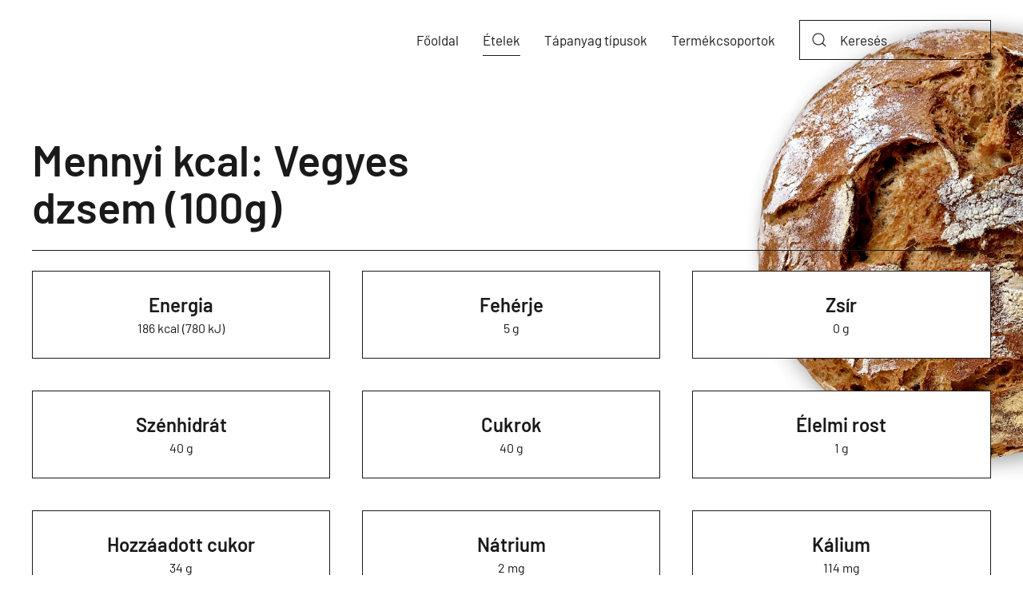

--- FILE ---
content_type: text/html; charset=utf-8
request_url: https://mennyikcal.hu/etelek/vegyes-dzsem-1
body_size: 41820
content:
<!DOCTYPE html>
<html lang="hu-hu" dir="ltr" vocab="https://schema.org/">
    <head>
        <meta http-equiv="X-UA-Compatible" content="IE=edge">
        <meta name="viewport" content="width=device-width, initial-scale=1">
        <link rel="shortcut icon" href="/images/icons8-calories-26.png">
        <link rel="apple-touch-icon" href="/templates/yootheme/vendor/yootheme/theme-joomla/assets/images/apple-touch-icon.png">
        <meta charset="utf-8" />
	<base href="https://mennyikcal.hu/etelek/vegyes-dzsem-1" />
	<meta name="description" content="Vegyes dzsem - mennyi kalória van benne?" />
	<meta name="generator" content="as" />
	<title>Vegyes dzsem - mennyi kalória van benne?</title>
	<link href="/plugins/system/jce/css/content.css?aa754b1f19c7df490be4b958cf085e7c" rel="stylesheet" />
	<link href="/templates/yootheme/css/theme.9.css?1642495351" rel="stylesheet" />
	<script src="/templates/yootheme/vendor/yootheme/theme-analytics/app/analytics.min.js?2.7.15" defer></script>
	<script src="/templates/yootheme/vendor/assets/uikit/dist/js/uikit.min.js?2.7.15"></script>
	<script src="/templates/yootheme/vendor/assets/uikit/dist/js/uikit-icons-district.min.js?2.7.15"></script>
	<script src="/templates/yootheme/js/theme.js?2.7.15"></script>
	<script>
document.addEventListener('DOMContentLoaded', function() {
            Array.prototype.slice.call(document.querySelectorAll('a span[id^="cloak"]')).forEach(function(span) {
                span.innerText = span.textContent;
            });
        });
	</script>
	<script>UIkit.icon.add({"heroicons-solid--shopping-cart":"<svg fill=\"none\" xmlns=\"http:\/\/www.w3.org\/2000\/svg\" viewBox=\"0 0 20 20\" width=\"20\" height=\"20\"><path d=\"M3 1a1 1 0 000 2h1.22l.305 1.222a.997.997 0 00.01.042l1.358 5.43-.893.892C3.74 11.846 4.632 14 6.414 14H15a1 1 0 000-2H6.414l1-1H14a1 1 0 00.894-.553l3-6A1 1 0 0017 3H6.28l-.31-1.243A1 1 0 005 1H3zM16 16.5a1.5 1.5 0 11-3 0 1.5 1.5 0 013 0zM6.5 18a1.5 1.5 0 100-3 1.5 1.5 0 000 3z\" fill=\"#4B5563\"\/><\/svg>","heroicons-outline--shopping-cart":"<svg fill=\"none\" xmlns=\"http:\/\/www.w3.org\/2000\/svg\" viewBox=\"0 0 24 24\" width=\"20\" height=\"20\"><path d=\"M3 3h2l.4 2M7 13h10l4-8H5.4M7 13L5.4 5M7 13l-2.293 2.293c-.63.63-.184 1.707.707 1.707H17m0 0a2 2 0 100 4 2 2 0 000-4zm-8 2a2 2 0 11-4 0 2 2 0 014 0z\" stroke=\"#4A5568\" stroke-width=\"2\" stroke-linecap=\"round\" stroke-linejoin=\"round\"\/><\/svg>","ionicons-outline--fitness-outline":"<svg xmlns=\"http:\/\/www.w3.org\/2000\/svg\" viewBox=\"0 0 512 512\" width=\"20\" height=\"20\"><path d=\"M352.92 80C288 80 256 144 256 144s-32-64-96.92-64c-52.76 0-94.54 44.14-95.08 96.81-1.1 109.33 86.73 187.08 183 252.42a16 16 0 0018 0c96.26-65.34 184.09-143.09 183-252.42-.54-52.67-42.32-96.81-95.08-96.81z\" fill=\"none\" stroke=\"#000\" stroke-linecap=\"round\" stroke-linejoin=\"round\" stroke-width=\"32\"\/><path fill=\"none\" stroke=\"#000\" stroke-linecap=\"round\" stroke-linejoin=\"round\" stroke-width=\"32\" d=\"M48 256h112l48-96 48 160 48-96 32 64h128\"\/><\/svg>","fontawesome-solid--sitemap":"<svg xmlns=\"http:\/\/www.w3.org\/2000\/svg\" viewBox=\"0 0 640 512\" width=\"20\" height=\"20\"><path d=\"M128 352H32c-17.67 0-32 14.33-32 32v96c0 17.67 14.33 32 32 32h96c17.67 0 32-14.33 32-32v-96c0-17.67-14.33-32-32-32zm-24-80h192v48h48v-48h192v48h48v-57.59c0-21.17-17.23-38.41-38.41-38.41H344v-64h40c17.67 0 32-14.33 32-32V32c0-17.67-14.33-32-32-32H256c-17.67 0-32 14.33-32 32v96c0 17.67 14.33 32 32 32h40v64H94.41C73.23 224 56 241.23 56 262.41V320h48v-48zm264 80h-96c-17.67 0-32 14.33-32 32v96c0 17.67 14.33 32 32 32h96c17.67 0 32-14.33 32-32v-96c0-17.67-14.33-32-32-32zm240 0h-96c-17.67 0-32 14.33-32 32v96c0 17.67 14.33 32 32 32h96c17.67 0 32-14.33 32-32v-96c0-17.67-14.33-32-32-32z\"\/><\/svg>","zondicons--user":"<svg xmlns=\"http:\/\/www.w3.org\/2000\/svg\" viewBox=\"0 0 20 20\" width=\"20\" height=\"20\"><path d=\"M5 5a5 5 0 0110 0v2A5 5 0 015 7V5zM0 16.68A19.9 19.9 0 0110 14c3.64 0 7.06.97 10 2.68V20H0v-3.32z\"\/><\/svg>"})</script>
	<script>var $theme = {"google_analytics":"G-856W0JVC6X","google_analytics_anonymize":""};</script>

    <script async src="https://pagead2.googlesyndication.com/pagead/js/adsbygoogle.js?client=ca-pub-8675741143818939" crossorigin="anonymous"></script>
</head>
    <body class="">

        
        
        <div class="tm-page">

                        
<div class="tm-header-mobile uk-hidden@m">


    <div class="uk-navbar-container">
        <nav uk-navbar="container: .tm-header-mobile">

                        <div class="uk-navbar-left">

                
                                <a class="uk-navbar-toggle" href="#tm-mobile" uk-toggle>
                    <div uk-navbar-toggle-icon></div>
                                    </a>
                
                
            </div>
            
            
            
        </nav>
    </div>

    

<div id="tm-mobile" uk-offcanvas mode="slide" overlay>
    <div class="uk-offcanvas-bar">

                <button class="uk-offcanvas-close" type="button" uk-close></button>
        
        
            
<div class="uk-child-width-1-1" uk-grid>    <div>
<div class="uk-panel" id="module-menu-mobile">

    
    
<ul class="uk-nav uk-nav-default">
    
	<li class="item-101"><a href="/"> Főoldal</a></li>
	<li class="item-113 uk-active"><a href="/etelek"> Ételek</a></li>
	<li class="item-115 uk-parent"><a href="/tapanyag-tipusok"> Tápanyag típusok</a>
	<ul class="uk-nav-sub">

		<li class="item-132"><a href="/tapanyag-tipusok/energia"> Energia</a></li>
		<li class="item-133"><a href="/tapanyag-tipusok/feherje"> Fehérje</a></li>
		<li class="item-134"><a href="/tapanyag-tipusok/zsir"> Zsír</a></li>
		<li class="item-135"><a href="/tapanyag-tipusok/sfa"> SFA</a></li>
		<li class="item-136"><a href="/tapanyag-tipusok/koleszterin"> Koleszterin</a></li>
		<li class="item-137"><a href="/tapanyag-tipusok/szenhidrat"> Szénhidrát</a></li>
		<li class="item-138"><a href="/tapanyag-tipusok/kemenyit"> Keményítõ</a></li>
		<li class="item-139"><a href="/tapanyag-tipusok/cukrok"> Cukrok</a></li>
		<li class="item-140"><a href="/tapanyag-tipusok/elelmi-rost"> Élelmi rost</a></li>
		<li class="item-141"><a href="/tapanyag-tipusok/hozzaadott-cukor"> Hozzáadott cukor</a></li>
		<li class="item-142"><a href="/tapanyag-tipusok/natrium"> Nátrium</a></li>
		<li class="item-143"><a href="/tapanyag-tipusok/kalium"> Kálium</a></li>
		<li class="item-144"><a href="/tapanyag-tipusok/kalcium"> Kalcium</a></li>
		<li class="item-145"><a href="/tapanyag-tipusok/magnezium"> Magnézium</a></li>
		<li class="item-146"><a href="/tapanyag-tipusok/vas"> Vas</a></li>
		<li class="item-147"><a href="/tapanyag-tipusok/cink"> Cink</a></li>
		<li class="item-148"><a href="/tapanyag-tipusok/foszfor"> Foszfor</a></li>
		<li class="item-149"><a href="/tapanyag-tipusok/retinol-ekv"> Retinol ekv.</a></li>
		<li class="item-150"><a href="/tapanyag-tipusok/b1-vitamin"> B1-vitamin</a></li>
		<li class="item-151"><a href="/tapanyag-tipusok/b2-vitamin"> B2-vitamin</a></li>
		<li class="item-152"><a href="/tapanyag-tipusok/c-vitamin"> C-vitamin</a></li>
		<li class="item-153"><a href="/tapanyag-tipusok/d-vitamin"> D-vitamin</a></li>
		<li class="item-154"><a href="/tapanyag-tipusok/e-vitamin"> E-vitamin</a></li>
		<li class="item-155"><a href="/tapanyag-tipusok/niacin-ekv"> Niacin ekv.</a></li>
		<li class="item-156"><a href="/tapanyag-tipusok/folsav"> Folsav</a></li></ul></li>
	<li class="item-157"><a href="/termekcsoportok"> Termékcsoportok</a></li></ul>

</div>
</div></div>

            
    </div>
</div>

</div>


<div class="tm-header uk-visible@m" uk-header>



    
        <div class="uk-navbar-container">

            <div class="uk-container">
                <nav class="uk-navbar" uk-navbar="{&quot;align&quot;:&quot;left&quot;,&quot;boundary&quot;:&quot;.tm-header .uk-navbar-container&quot;,&quot;container&quot;:&quot;.tm-header&quot;,&quot;dropbar&quot;:true,&quot;dropbar-anchor&quot;:&quot;!.uk-navbar-container&quot;,&quot;dropbar-mode&quot;:&quot;push&quot;}">

                    
                    
                                        <div class="uk-navbar-right">

                                                    
<ul class="uk-navbar-nav">
    
	<li class="item-101"><a href="/"> Főoldal</a></li>
	<li class="item-113 uk-active"><a href="/etelek"> Ételek</a></li>
	<li class="item-115 uk-parent"><a href="/tapanyag-tipusok"> Tápanyag típusok</a>
	<div class="uk-navbar-dropdown uk-navbar-dropdown-width-4"><div class="uk-navbar-dropdown-grid uk-child-width-1-4" uk-grid><div><ul class="uk-nav uk-navbar-dropdown-nav">

		<li class="item-132"><a href="/tapanyag-tipusok/energia"> Energia</a></li>
		<li class="item-133"><a href="/tapanyag-tipusok/feherje"> Fehérje</a></li>
		<li class="item-134"><a href="/tapanyag-tipusok/zsir"> Zsír</a></li>
		<li class="item-135"><a href="/tapanyag-tipusok/sfa"> SFA</a></li>
		<li class="item-136"><a href="/tapanyag-tipusok/koleszterin"> Koleszterin</a></li>
		<li class="item-137"><a href="/tapanyag-tipusok/szenhidrat"> Szénhidrát</a></li>
		<li class="item-138"><a href="/tapanyag-tipusok/kemenyit"> Keményítõ</a></li></ul></div><div><ul class="uk-nav uk-navbar-dropdown-nav">

		<li class="item-139"><a href="/tapanyag-tipusok/cukrok"> Cukrok</a></li>
		<li class="item-140"><a href="/tapanyag-tipusok/elelmi-rost"> Élelmi rost</a></li>
		<li class="item-141"><a href="/tapanyag-tipusok/hozzaadott-cukor"> Hozzáadott cukor</a></li>
		<li class="item-142"><a href="/tapanyag-tipusok/natrium"> Nátrium</a></li>
		<li class="item-143"><a href="/tapanyag-tipusok/kalium"> Kálium</a></li>
		<li class="item-144"><a href="/tapanyag-tipusok/kalcium"> Kalcium</a></li></ul></div><div><ul class="uk-nav uk-navbar-dropdown-nav">

		<li class="item-145"><a href="/tapanyag-tipusok/magnezium"> Magnézium</a></li>
		<li class="item-146"><a href="/tapanyag-tipusok/vas"> Vas</a></li>
		<li class="item-147"><a href="/tapanyag-tipusok/cink"> Cink</a></li>
		<li class="item-148"><a href="/tapanyag-tipusok/foszfor"> Foszfor</a></li>
		<li class="item-149"><a href="/tapanyag-tipusok/retinol-ekv"> Retinol ekv.</a></li>
		<li class="item-150"><a href="/tapanyag-tipusok/b1-vitamin"> B1-vitamin</a></li></ul></div><div><ul class="uk-nav uk-navbar-dropdown-nav">

		<li class="item-151"><a href="/tapanyag-tipusok/b2-vitamin"> B2-vitamin</a></li>
		<li class="item-152"><a href="/tapanyag-tipusok/c-vitamin"> C-vitamin</a></li>
		<li class="item-153"><a href="/tapanyag-tipusok/d-vitamin"> D-vitamin</a></li>
		<li class="item-154"><a href="/tapanyag-tipusok/e-vitamin"> E-vitamin</a></li>
		<li class="item-155"><a href="/tapanyag-tipusok/niacin-ekv"> Niacin ekv.</a></li>
		<li class="item-156"><a href="/tapanyag-tipusok/folsav"> Folsav</a></li></ul></div></div></div></li>
	<li class="item-157"><a href="/termekcsoportok"> Termékcsoportok</a></li></ul>

<div class="uk-navbar-item" id="module-93">

    
    

    <form id="search-93" action="/etelek" method="post" role="search" class="uk-search uk-search-default"><span uk-search-icon></span><input name="searchword" placeholder="Keresés" minlength="3" type="search" class="uk-search-input"><input type="hidden" name="task" value="search"><input type="hidden" name="option" value="com_search"><input type="hidden" name="Itemid" value="114"></form>






</div>

                        
                        

                    </div>
                    
                </nav>
            </div>

        </div>

    





</div>
            
            

            
            <div id="system-message-container" data-messages="[]">
</div>

            <!-- Builder #template-whc5PFbe -->
<div id="template-whc5PFbe#0" class="uk-section-default" tm-header-transparent="dark">
        <div data-src="/templates/yootheme/cache/products-bg-6be1acac.png" data-srcset="/templates/yootheme/cache/products-bg-6be1acac.png 500w, /templates/yootheme/cache/products-bg-2bbe287b.png 768w, /templates/yootheme/cache/products-bg-2614a5a7.png 1000w" data-sizes="(min-width: 500px) 500px" uk-img class="uk-background-norepeat uk-background-top-right uk-background-image@s uk-section">    
        
        
        
            
                                <div class="uk-container uk-container-xlarge">                
                                        <div class="tm-header-placeholder uk-margin-remove-adjacent"></div>                    
                    <div class="tm-grid-expand uk-child-width-1-1 uk-grid-margin" uk-grid>
<div class="uk-width-1-1@m">
    
        
            
            
                
                    
<h1 class="uk-heading-small uk-width-xlarge uk-text-left@s uk-text-center">        Mennyi kcal: Vegyes dzsem (100g)    </h1><hr>
<div id="template-whc5PFbe#0-0-0-2" class="demo uk-margin uk-text-center">
    <div class="uk-child-width-1-1 uk-child-width-1-2@s uk-child-width-1-3@m uk-child-width-1-3@xl uk-grid-match" uk-grid uk-lightbox="toggle: a[data-type];">        <div>
<div class="el-item uk-card uk-card-default uk-card-small uk-card-body uk-margin-remove-first-child">
    
                        
                    

        
                <h2 class="el-title uk-h4 uk-margin-top uk-margin-remove-bottom">                        <a href="/tapanyag-tipusok/energia?tmpl=component" data-type="iframe" data-caption="&lt;h4 class='uk-margin-remove'&gt;Energia&lt;/h4&gt;186 kcal (780 kJ)" class="uk-link-reset">Energia</a>                    </h2>        
        
    
        
        
                <div class="el-content uk-panel">186 kcal (780 kJ)</div>        
        
        
        
        
    
</div></div>
        <div>
<div class="el-item uk-card uk-card-default uk-card-small uk-card-body uk-margin-remove-first-child">
    
                        
                    

        
                <h2 class="el-title uk-h4 uk-margin-top uk-margin-remove-bottom">                        <a href="/tapanyag-tipusok/feherje?tmpl=component" data-type="iframe" data-caption="&lt;h4 class='uk-margin-remove'&gt;Fehérje&lt;/h4&gt;5 g" class="uk-link-reset">Fehérje</a>                    </h2>        
        
    
        
        
                <div class="el-content uk-panel">5 g</div>        
        
        
        
        
    
</div></div>
        <div>
<div class="el-item uk-card uk-card-default uk-card-small uk-card-body uk-margin-remove-first-child">
    
                        
                    

        
                <h2 class="el-title uk-h4 uk-margin-top uk-margin-remove-bottom">                        <a href="/tapanyag-tipusok/zsir?tmpl=component" data-type="iframe" data-caption="&lt;h4 class='uk-margin-remove'&gt;Zsír&lt;/h4&gt;0 g" class="uk-link-reset">Zsír</a>                    </h2>        
        
    
        
        
                <div class="el-content uk-panel">0 g</div>        
        
        
        
        
    
</div></div>
        <div>
<div class="el-item uk-card uk-card-default uk-card-small uk-card-body uk-margin-remove-first-child">
    
                        
                    

        
                <h2 class="el-title uk-h4 uk-margin-top uk-margin-remove-bottom">                        <a href="/tapanyag-tipusok/szenhidrat?tmpl=component" data-type="iframe" data-caption="&lt;h4 class='uk-margin-remove'&gt;Szénhidrát&lt;/h4&gt;40 g" class="uk-link-reset">Szénhidrát</a>                    </h2>        
        
    
        
        
                <div class="el-content uk-panel">40 g</div>        
        
        
        
        
    
</div></div>
        <div>
<div class="el-item uk-card uk-card-default uk-card-small uk-card-body uk-margin-remove-first-child">
    
                        
                    

        
                <h2 class="el-title uk-h4 uk-margin-top uk-margin-remove-bottom">                        <a href="/tapanyag-tipusok/cukrok?tmpl=component" data-type="iframe" data-caption="&lt;h4 class='uk-margin-remove'&gt;Cukrok&lt;/h4&gt;40 g" class="uk-link-reset">Cukrok</a>                    </h2>        
        
    
        
        
                <div class="el-content uk-panel">40 g</div>        
        
        
        
        
    
</div></div>
        <div>
<div class="el-item uk-card uk-card-default uk-card-small uk-card-body uk-margin-remove-first-child">
    
                        
                    

        
                <h2 class="el-title uk-h4 uk-margin-top uk-margin-remove-bottom">                        <a href="/tapanyag-tipusok/elelmi-rost?tmpl=component" data-type="iframe" data-caption="&lt;h4 class='uk-margin-remove'&gt;Élelmi rost&lt;/h4&gt;1 g" class="uk-link-reset">Élelmi rost</a>                    </h2>        
        
    
        
        
                <div class="el-content uk-panel">1 g</div>        
        
        
        
        
    
</div></div>
        <div>
<div class="el-item uk-card uk-card-default uk-card-small uk-card-body uk-margin-remove-first-child">
    
                        
                    

        
                <h2 class="el-title uk-h4 uk-margin-top uk-margin-remove-bottom">                        <a href="/tapanyag-tipusok/hozzaadott-cukor?tmpl=component" data-type="iframe" data-caption="&lt;h4 class='uk-margin-remove'&gt;Hozzáadott cukor&lt;/h4&gt;34 g" class="uk-link-reset">Hozzáadott cukor</a>                    </h2>        
        
    
        
        
                <div class="el-content uk-panel">34 g</div>        
        
        
        
        
    
</div></div>
        <div>
<div class="el-item uk-card uk-card-default uk-card-small uk-card-body uk-margin-remove-first-child">
    
                        
                    

        
                <h2 class="el-title uk-h4 uk-margin-top uk-margin-remove-bottom">                        <a href="/tapanyag-tipusok/natrium?tmpl=component" data-type="iframe" data-caption="&lt;h4 class='uk-margin-remove'&gt;Nátrium&lt;/h4&gt;2 mg" class="uk-link-reset">Nátrium</a>                    </h2>        
        
    
        
        
                <div class="el-content uk-panel">2 mg</div>        
        
        
        
        
    
</div></div>
        <div>
<div class="el-item uk-card uk-card-default uk-card-small uk-card-body uk-margin-remove-first-child">
    
                        
                    

        
                <h2 class="el-title uk-h4 uk-margin-top uk-margin-remove-bottom">                        <a href="/tapanyag-tipusok/kalium?tmpl=component" data-type="iframe" data-caption="&lt;h4 class='uk-margin-remove'&gt;Kálium&lt;/h4&gt;114 mg" class="uk-link-reset">Kálium</a>                    </h2>        
        
    
        
        
                <div class="el-content uk-panel">114 mg</div>        
        
        
        
        
    
</div></div>
        <div>
<div class="el-item uk-card uk-card-default uk-card-small uk-card-body uk-margin-remove-first-child">
    
                        
                    

        
                <h2 class="el-title uk-h4 uk-margin-top uk-margin-remove-bottom">                        <a href="/tapanyag-tipusok/kalcium?tmpl=component" data-type="iframe" data-caption="&lt;h4 class='uk-margin-remove'&gt;Kalcium&lt;/h4&gt;14 mg" class="uk-link-reset">Kalcium</a>                    </h2>        
        
    
        
        
                <div class="el-content uk-panel">14 mg</div>        
        
        
        
        
    
</div></div>
        <div>
<div class="el-item uk-card uk-card-default uk-card-small uk-card-body uk-margin-remove-first-child">
    
                        
                    

        
                <h2 class="el-title uk-h4 uk-margin-top uk-margin-remove-bottom">                        <a href="/tapanyag-tipusok/magnezium?tmpl=component" data-type="iframe" data-caption="&lt;h4 class='uk-margin-remove'&gt;Magnézium&lt;/h4&gt;12 mg" class="uk-link-reset">Magnézium</a>                    </h2>        
        
    
        
        
                <div class="el-content uk-panel">12 mg</div>        
        
        
        
        
    
</div></div>
        <div>
<div class="el-item uk-card uk-card-default uk-card-small uk-card-body uk-margin-remove-first-child">
    
                        
                    

        
                <h2 class="el-title uk-h4 uk-margin-top uk-margin-remove-bottom">                        <a href="/tapanyag-tipusok/vas?tmpl=component" data-type="iframe" data-caption="&lt;h4 class='uk-margin-remove'&gt;Vas&lt;/h4&gt;0 mg" class="uk-link-reset">Vas</a>                    </h2>        
        
    
        
        
                <div class="el-content uk-panel">0 mg</div>        
        
        
        
        
    
</div></div>
        <div>
<div class="el-item uk-card uk-card-default uk-card-small uk-card-body uk-margin-remove-first-child">
    
                        
                    

        
                <h2 class="el-title uk-h4 uk-margin-top uk-margin-remove-bottom">                        <a href="/tapanyag-tipusok/cink?tmpl=component" data-type="iframe" data-caption="&lt;h4 class='uk-margin-remove'&gt;Cink&lt;/h4&gt;0 mg" class="uk-link-reset">Cink</a>                    </h2>        
        
    
        
        
                <div class="el-content uk-panel">0 mg</div>        
        
        
        
        
    
</div></div>
        <div>
<div class="el-item uk-card uk-card-default uk-card-small uk-card-body uk-margin-remove-first-child">
    
                        
                    

        
                <h2 class="el-title uk-h4 uk-margin-top uk-margin-remove-bottom">                        <a href="/tapanyag-tipusok/foszfor?tmpl=component" data-type="iframe" data-caption="&lt;h4 class='uk-margin-remove'&gt;Foszfor&lt;/h4&gt;19 mg" class="uk-link-reset">Foszfor</a>                    </h2>        
        
    
        
        
                <div class="el-content uk-panel">19 mg</div>        
        
        
        
        
    
</div></div>
        <div>
<div class="el-item uk-card uk-card-default uk-card-small uk-card-body uk-margin-remove-first-child">
    
                        
                    

        
                <h2 class="el-title uk-h4 uk-margin-top uk-margin-remove-bottom">                        <a href="/tapanyag-tipusok/retinol-ekv?tmpl=component" data-type="iframe" data-caption="&lt;h4 class='uk-margin-remove'&gt;Retinol ekv.&lt;/h4&gt;0 mg" class="uk-link-reset">Retinol ekv.</a>                    </h2>        
        
    
        
        
                <div class="el-content uk-panel">0 mg</div>        
        
        
        
        
    
</div></div>
        <div>
<div class="el-item uk-card uk-card-default uk-card-small uk-card-body uk-margin-remove-first-child">
    
                        
                    

        
                <h2 class="el-title uk-h4 uk-margin-top uk-margin-remove-bottom">                        <a href="/tapanyag-tipusok/b1-vitamin?tmpl=component" data-type="iframe" data-caption="&lt;h4 class='uk-margin-remove'&gt;B1-vitamin&lt;/h4&gt;18 µg" class="uk-link-reset">B1-vitamin</a>                    </h2>        
        
    
        
        
                <div class="el-content uk-panel">18 µg</div>        
        
        
        
        
    
</div></div>
        <div>
<div class="el-item uk-card uk-card-default uk-card-small uk-card-body uk-margin-remove-first-child">
    
                        
                    

        
                <h2 class="el-title uk-h4 uk-margin-top uk-margin-remove-bottom">                        <a href="/tapanyag-tipusok/b2-vitamin?tmpl=component" data-type="iframe" data-caption="&lt;h4 class='uk-margin-remove'&gt;B2-vitamin&lt;/h4&gt;25 µg" class="uk-link-reset">B2-vitamin</a>                    </h2>        
        
    
        
        
                <div class="el-content uk-panel">25 µg</div>        
        
        
        
        
    
</div></div>
        <div>
<div class="el-item uk-card uk-card-default uk-card-small uk-card-body uk-margin-remove-first-child">
    
                        
                    

        
                <h2 class="el-title uk-h4 uk-margin-top uk-margin-remove-bottom">                        <a href="/tapanyag-tipusok/b6-vitamin?tmpl=component" data-type="iframe" data-caption="&lt;h4 class='uk-margin-remove'&gt;B6-vitamin&lt;/h4&gt;36 µg" class="uk-link-reset">B6-vitamin</a>                    </h2>        
        
    
        
        
                <div class="el-content uk-panel">36 µg</div>        
        
        
        
        
    
</div></div>
        <div>
<div class="el-item uk-card uk-card-default uk-card-small uk-card-body uk-margin-remove-first-child">
    
                        
                    

        
                <h2 class="el-title uk-h4 uk-margin-top uk-margin-remove-bottom">                        <a href="/tapanyag-tipusok/c-vitamin?tmpl=component" data-type="iframe" data-caption="&lt;h4 class='uk-margin-remove'&gt;C-vitamin&lt;/h4&gt;20 mg" class="uk-link-reset">C-vitamin</a>                    </h2>        
        
    
        
        
                <div class="el-content uk-panel">20 mg</div>        
        
        
        
        
    
</div></div>
        <div>
<div class="el-item uk-card uk-card-default uk-card-small uk-card-body uk-margin-remove-first-child">
    
                        
                    

        
                <h2 class="el-title uk-h4 uk-margin-top uk-margin-remove-bottom">                        <a href="/tapanyag-tipusok/e-vitamin?tmpl=component" data-type="iframe" data-caption="&lt;h4 class='uk-margin-remove'&gt;E-vitamin&lt;/h4&gt;0 mg" class="uk-link-reset">E-vitamin</a>                    </h2>        
        
    
        
        
                <div class="el-content uk-panel">0 mg</div>        
        
        
        
        
    
</div></div>
        <div>
<div class="el-item uk-card uk-card-default uk-card-small uk-card-body uk-margin-remove-first-child">
    
                        
                    

        
                <h2 class="el-title uk-h4 uk-margin-top uk-margin-remove-bottom">                        <a href="/tapanyag-tipusok/niacin-ekv?tmpl=component" data-type="iframe" data-caption="&lt;h4 class='uk-margin-remove'&gt;Niacin ekv.&lt;/h4&gt;0 mg" class="uk-link-reset">Niacin ekv.</a>                    </h2>        
        
    
        
        
                <div class="el-content uk-panel">0 mg</div>        
        
        
        
        
    
</div></div>
        <div>
<div class="el-item uk-card uk-card-default uk-card-small uk-card-body uk-margin-remove-first-child">
    
                        
                    

        
                <h2 class="el-title uk-h4 uk-margin-top uk-margin-remove-bottom">                        <a href="/tapanyag-tipusok/folsav?tmpl=component" data-type="iframe" data-caption="&lt;h4 class='uk-margin-remove'&gt;Folsav&lt;/h4&gt;0 µg" class="uk-link-reset">Folsav</a>                    </h2>        
        
    
        
        
                <div class="el-content uk-panel">0 µg</div>        
        
        
        
        
    
</div></div>
        </div>

</div>

                
            
        
    
</div>
</div>
                                </div>
                
            
        
        </div>
    
</div>

<div class="uk-section-default uk-section">
    
        
        
        
            
                                <div class="uk-container">                
                    
                    <div class="tm-grid-expand uk-child-width-1-1 uk-grid-margin" uk-grid>
<div>
    
        
            
            
                
                    
<h1>        Termékcsoport    </h1>
<ul class="uk-list">
    <li class="el-item">                
    <div class="el-content uk-panel"><a href="/termekcsoportok/lekvarok" class="el-link uk-margin-remove-last-child">Lekvárok</a></div>            </li>
</ul>
                
            
        
    
</div>
</div>
                                </div>
                
            
        
    
</div>

<div class="uk-section-muted uk-section">
    
        
        
        
            
                                <div class="uk-container">                
                    
                    <div class="tm-grid-expand uk-child-width-1-1 uk-grid-margin" uk-grid>
<div>
    
        
            
            
                
                    <div class="uk-panel uk-text-meta uk-margin"><p><ul class="uk-list uk-column-1-3@m"><li class="el-item"><div class="el-content uk-panel">A <strong>Vegyes dzsem</strong> (100g) <a href="/tapanyag-tipusok/b1-vitamin" data-type="iframe" data-caption="" target="_blank">B1-vitamin</a> tartalma: 18 µg</div></li><li class="el-item"><div class="el-content uk-panel">A <strong>Vegyes dzsem</strong> (100g) <a href="/tapanyag-tipusok/b2-vitamin" data-type="iframe" data-caption="" target="_blank">B2-vitamin</a> tartalma: 25 µg</div></li><li class="el-item"><div class="el-content uk-panel">A <strong>Vegyes dzsem</strong> (100g) <a href="/tapanyag-tipusok/b6-vitamin" data-type="iframe" data-caption="" target="_blank">B6-vitamin</a> tartalma: 36 µg</div></li><li class="el-item"><div class="el-content uk-panel">A <strong>Vegyes dzsem</strong> (100g) <a href="/tapanyag-tipusok/c-vitamin" data-type="iframe" data-caption="" target="_blank">C-vitamin</a> tartalma: 20 mg</div></li><li class="el-item"><div class="el-content uk-panel">A <strong>Vegyes dzsem</strong> (100g) <a href="/tapanyag-tipusok/cink" data-type="iframe" data-caption="" target="_blank">Cink</a> tartalma: 0 mg</div></li><li class="el-item"><div class="el-content uk-panel">A <strong>Vegyes dzsem</strong> (100g) <a href="/tapanyag-tipusok/cukrok" data-type="iframe" data-caption="" target="_blank">Cukrok</a> tartalma: 40 g</div></li><li class="el-item"><div class="el-content uk-panel">A <strong>Vegyes dzsem</strong> (100g) <a href="/tapanyag-tipusok/e-vitamin" data-type="iframe" data-caption="" target="_blank">E-vitamin</a> tartalma: 0 mg</div></li><li class="el-item"><div class="el-content uk-panel">A <strong>Vegyes dzsem</strong> (100g) <a href="/tapanyag-tipusok/elelmi-rost" data-type="iframe" data-caption="" target="_blank">Élelmi rost</a> tartalma: 1 g</div></li><li class="el-item"><div class="el-content uk-panel">A <strong>Vegyes dzsem</strong> (100g) <a href="/tapanyag-tipusok/energia" data-type="iframe" data-caption="" target="_blank">Energia</a> tartalma: 186 kcal (780 kJ)</div></li><li class="el-item"><div class="el-content uk-panel">A <strong>Vegyes dzsem</strong> (100g) <a href="/tapanyag-tipusok/feherje" data-type="iframe" data-caption="" target="_blank">Fehérje</a> tartalma: 5 g</div></li><li class="el-item"><div class="el-content uk-panel">A <strong>Vegyes dzsem</strong> (100g) <a href="/tapanyag-tipusok/folsav" data-type="iframe" data-caption="" target="_blank">Folsav</a> tartalma: 0 µg</div></li><li class="el-item"><div class="el-content uk-panel">A <strong>Vegyes dzsem</strong> (100g) <a href="/tapanyag-tipusok/foszfor" data-type="iframe" data-caption="" target="_blank">Foszfor</a> tartalma: 19 mg</div></li><li class="el-item"><div class="el-content uk-panel">A <strong>Vegyes dzsem</strong> (100g) <a href="/tapanyag-tipusok/hozzaadott-cukor" data-type="iframe" data-caption="" target="_blank">Hozzáadott cukor</a> tartalma: 34 g</div></li><li class="el-item"><div class="el-content uk-panel">A <strong>Vegyes dzsem</strong> (100g) <a href="/tapanyag-tipusok/kalcium" data-type="iframe" data-caption="" target="_blank">Kalcium</a> tartalma: 14 mg</div></li><li class="el-item"><div class="el-content uk-panel">A <strong>Vegyes dzsem</strong> (100g) <a href="/tapanyag-tipusok/kalium" data-type="iframe" data-caption="" target="_blank">Kálium</a> tartalma: 114 mg</div></li><li class="el-item"><div class="el-content uk-panel">A <strong>Vegyes dzsem</strong> (100g) <a href="/tapanyag-tipusok/magnezium" data-type="iframe" data-caption="" target="_blank">Magnézium</a> tartalma: 12 mg</div></li><li class="el-item"><div class="el-content uk-panel">A <strong>Vegyes dzsem</strong> (100g) <a href="/tapanyag-tipusok/natrium" data-type="iframe" data-caption="" target="_blank">Nátrium</a> tartalma: 2 mg</div></li><li class="el-item"><div class="el-content uk-panel">A <strong>Vegyes dzsem</strong> (100g) <a href="/tapanyag-tipusok/niacin-ekv" data-type="iframe" data-caption="" target="_blank">Niacin ekv.</a> tartalma: 0 mg</div></li><li class="el-item"><div class="el-content uk-panel">A <strong>Vegyes dzsem</strong> (100g) <a href="/tapanyag-tipusok/retinol-ekv" data-type="iframe" data-caption="" target="_blank">Retinol ekv.</a> tartalma: 0 mg</div></li><li class="el-item"><div class="el-content uk-panel">A <strong>Vegyes dzsem</strong> (100g) <a href="/tapanyag-tipusok/szenhidrat" data-type="iframe" data-caption="" target="_blank">Szénhidrát</a> tartalma: 40 g</div></li><li class="el-item"><div class="el-content uk-panel">A <strong>Vegyes dzsem</strong> (100g) <a href="/tapanyag-tipusok/vas" data-type="iframe" data-caption="" target="_blank">Vas</a> tartalma: 0 mg</div></li><li class="el-item"><div class="el-content uk-panel">A <strong>Vegyes dzsem</strong> (100g) <a href="/tapanyag-tipusok/zsir" data-type="iframe" data-caption="" target="_blank">Zsír</a> tartalma: 0 g</div></li></ul></p></div>
                
            
        
    
</div>
</div>
                                </div>
                
            
        
    
</div>

<div class="uk-section-default uk-section">
    
        
        
        
            
                                <div class="uk-container">                
                    
                    <div class="tm-grid-expand uk-child-width-1-1 uk-grid-margin" uk-grid>
<div>
    
        
            
            
                
                    
<h1>        Tápanyag információk    </h1>
<div uk-accordion="collapsible: true;">
        <div class="el-item">

        <a class="el-title uk-accordion-title" href="#">Energia</a>

        <div class="uk-accordion-content uk-margin-remove-first-child">            

        <div class="el-content uk-panel uk-margin-top"><p><strong>Szervezetünk működéséhez energiára van szükség, amely az étkezések során elfogyasztott tápanyagokból származik. Napi energiaszükségletünket több tényező is befolyásolja úgy, mint az alapanyagcserénk, életkorunk, nemünk, egészségi állapotunk, életkörülményeink, fizikai aktivitásunk és az alvással töltött órák száma.</strong></p>
<p>A napi energiaszükségletet, kalóriaigényt <strong>több módon is ki lehet számolni</strong>. A leggyakrabban használt módszer, amikor nem, kor és súly alapján, egy egyszerű képlet alkalmazásával határozzuk meg a napi minimum tápanyagigényt. Az interneten rengeteg kalkulátor áll rendelkezésre, ahol egész egyszerűen megadod a már említett adatokat és egy kattintással megtudhatod, hogy naponta körülbelül mennyi energiára van szüksége a szervezetednek. A fejlettebb kalkulátorok például azt is figyelembe veszik, milyen aktívan éled az életedet (ülő- vagy fizikai munkát végzel). Természetesen ezzel a módszerrel egy körülbelüli ajánlást kaphatsz a napi energiaszükségletedre vonatkozóan.</p>
<p><strong>Ha igazán pontos és viszonylag egyszerű számítást szeretnél</strong> végezni, akkor állj rá a mérlegre, jegyezd fel a súlyodat, ügyelj rá, hogy egy hétig minden nap körülbelül ugyanannyi kalóriát vigyél be a szervezetedbe, majd újra méretszkedj meg. Ha csökkent a súlyod, akkor az azt jelenti, a napi energiaszükségleted magasabb, mint amennyire számítottál. Ha nőtt a súlyod, akkor ennél kevesebb, ha pedig pontosan ugyanannyit mutat a mérleg, akkor sikerült eltalálnod a pontos kalóriaszükségletedet. Ez utóbbi elsőre igen ritka, általában több hét kitartó méréssel állapítható meg a kalóriaigény.</p>
<p><img src="/images/Blog_k%C3%A9pek/Energia/energia.jpg" alt="energia" width="600" height="398" style="display: block; margin-left: auto; margin-right: auto;" /></p>
<h2>A legjobb energiaszolgáltató</h2>
<p>A legjobb energiaszolgáltató kalorigén tápanyag a szénhidrát, amelyet a szervezet képes elraktározni. A <a href="/tapanyag-tipusok/szenhidrat" target="_blank" rel="noopener">szénhidrátokról érdemes tudni</a>, hogy minden szövet és sejt képes őket felhasználni, valamint hogy anarerob és aerob körülmények között is lebonthatóak - <strong>a sportolók életében kiemelten nagy odafigyelést igényel a megfelelő mennyiségű szénhidrát bevitel</strong>.</p>
<p>Az, hogy a szervezet pontosan hogyan, miként gondoskodik a megfelelő energiáról az egyes mozgásokhoz, egy elég bonyolult folyamat. Nagyon röviden összefoglalva az első néhány másodpercben az izomsejtben lévő ATP molekulák biztosítják az energiát. Ez gyorsan kimerül, így a következő kb. 10 másodpercben a szervezet újabb ATP molekulát állít elő. Ez után a szervezet a szénhidrátokhoz fordul, előbb anaerob, majd úgy egy perc elteltével aerob körülmények között. <strong>30-40 percnek kell eltelnie ahhoz, hogy az energianyerés főszereplője a zsírok legyenek</strong>. A szervezet csak extrém helyzetekben folyamodik a fehérjék lebontásához a megfelelő energiaellátottság érdekében.</p>
<p>Kép forrása: Pixabay.com</p></div>    
<div class="uk-margin-top"><a class="el-link uk-button uk-button-default uk-button-small" href="/tapanyag-tipusok/energia">info</a></div>    
        </div>        
    </div>
        <div class="el-item">

        <a class="el-title uk-accordion-title" href="#">Fehérje</a>

        <div class="uk-accordion-content uk-margin-remove-first-child">            

        <div class="el-content uk-panel uk-margin-top"><p>Ahhoz, hogy a szervezet képes legyen megfelelően ellátni a funkcióit, nélkülözhetetlen tápanyagokkal ellátni. Alapvetően kalorigén és non-kalorigén tápanyagokat különböztetünk meg egymástól - a fehérje az előbbi csoportba tartozik. <strong>Mivel a fehérje képtelen elraktározódni a szervezetben</strong>, nagyon fontos a napi szintű fehérjebevitel.</p>
<p>A fehérjék <strong>funkciója rendkívül fontos és változatos</strong>, többek között az izmok, a kötőszövetek, az inak, a csontok, a haj és a szőr szerkezeti elemei (például kreatin, kollagén, elasztin), a hormonok és az enzimek alkotórészei, szerepük van az immunrendszer felépítésében, valamint a különböző transzport folyamatokban. Biztosítják a folyadék-, és sav-bázis egyensúlyt, fenntartják az érrendszer rugalmasságát. A szöveti fehérjék folyamatosan lebomlanak és újjáépülnek, így a bontáskor felszabadult aminosavak nagy része visszakerül a fehérjékbe.</p>
<p><img src="/images/Blog_k%C3%A9pek/Feh%C3%A9rje/feherje.jpg" alt="feherje" width="600" height="400" style="display: block; margin-left: auto; margin-right: auto;" /></p>
<h2>Mennyi fehérjére van szükség?</h2>
<p>Azt, hogy naponta pontosan mennyi fehérjére van szüksége a szervezetnek, sok minden befolyásolja. Például nem mindegy hány éves vagy, férfi vagy vagy nő, milyen az egészségügyi állapotod és milyen életmódot folytatsz, sportolsz-e. <strong>Általában napi 0,8-1 g/ttkg szoktak általánosan ajánlásként meghatározni</strong>. Sportolók számára ez az érték 1,5-2 g/ttkg-ra, bizonyos esetekben pedig akár 2-2,5 g/ttkg-ra is emelkedhet.</p>
<p>Mivel a fehérjéknek ennyi minden fontos feladata van, ezért természetesen a szervezet jelzi, ha túl keveset vagy épp túl sokat juttattál be. <strong>A tartósan kevés fehérjebevitel szövetek károsodásához vezet</strong>, emésztési zavarokat okoz, fogyást eredményez és még számos negatív következménye lehet.</p>
<p>A túl sok fehérje fogyasztás leginkább a sportolókra jellemző, hiszen közismert, milyen fontos szerepet játszik az izomépítésben. Hosszútávon azonban rosszullétet, megbetegedést von maga után, amivel a sportoló éppen az ellenkezőjét éri el - rászorul a hosszú pihenőidő beiktatására.</p>
<h2>Néhány fehérjedús étel, amellyel gyorsan teljesíthető a napi ajánlás</h2>
<ol>
<li><strong>Sovány hús – halak, szárnyasok</strong></li>
</ol>
<p>100 gramm csirkemellben kb. 25 gramm fehérje található. Talán kijelenthetjük, hogy a sportolók és a diétázok kedvence, hiszen elhanyagolható mennyiségű zsír és szénhidrát található benne, számtalan módon elkészíthető és valóban jól lehet vele lakni.</p>
<ol>
<li><strong>Zsírszegény túró</strong></li>
</ol>
<p>100 gramm tehéntúróban átlagosan 14 gramm fehérje van és szintén nagyon ízletes ételek készíthetőek belőle.</p>
<ol>
<li><strong>Tojás</strong></li>
</ol>
<p>Napi néhány tojás tökéletes megoldás arra, hogy fedezd a napi fehérje szükségletedet. 100 gramm tojás (körülbelül két darab) 13 gramm fehérjével járul hozzá a kitűzött célodhoz.</p>
<ol>
<li><strong>Sajt</strong></li>
</ol>
<p>A sajttal óvatosan, mert könnyen túlzásba lehet esni! Viszont mellette szól, hogy hozzávetőlegesen annyi fehérje található benne, mint a csirkemellben. Ráadásul passzolnak is egymáshoz: finoman megszórva a csirkemellfiléket biztos sikered lehet a konyhában.</p>
<ol>
<li><strong>Hüvelyesek</strong></li>
</ol>
<p>Például 100 gramm babban több, mint 8 gramm fehérje található. Igaz, a szénhidrát tartalma is magas, nem árt odafigyelni, hiszen, míg a fehérje nem, a szénhidrát könnyen raktározódik a szervezetben.</p>
<p>Kép forrása: Pixabay.com</p></div>    
<div class="uk-margin-top"><a class="el-link uk-button uk-button-default uk-button-small" href="/tapanyag-tipusok/feherje">info</a></div>    
        </div>        
    </div>
        <div class="el-item">

        <a class="el-title uk-accordion-title" href="#">Zsír</a>

        <div class="uk-accordion-content uk-margin-remove-first-child">            

        <div class="el-content uk-panel uk-margin-top"><p>Zsír nélkül az emberi szervezet nem tudna működni – rengeteg feladata van, éppen ezért <strong>nem szabad kiiktatni vagy minimalizálni a fogyasztását</strong>. Nem minden zsír rossz, sőt, bizonyos típusú zsírok elengedhetetlenek, a szervezet pedig nem mindet képes magától előállítani. Azokat a zsírokat, amelyeket a szervezet képtelen előállítani, esszenciálisnak hívjuk – ezeket csak tápanyagokkal lehetséges fedezni. Az általános ajánlás szerint a<strong> bevitt tápanyagok 30%-ának zsírnak kellene lennie</strong>. Ez testtömeg kilogrammonként körülbelül 1 grammot jelent naponta. Természetesen, ahogy minden más tápanyagnál, úgy a zsírok esetében is igaz, hogy egyénenként ez a javaslat eltér.</p>
<p><img src="/images/Blog_k%C3%A9pek/Zs%C3%ADr/zsir.jpg" alt="zsir" width="600" height="400" style="display: block; margin-left: auto; margin-right: auto;" /></p>
<h2>Miért fontosak és milyen szerepük van a zsíroknak?</h2>
<p>A zsírok <strong>nagyon fontos energiaforrások</strong>. Ha megvizsgáljuk, nagyjából kétszer akkora az <a href="/tapanyag-tipusok/energia">energiaértéke</a>, mint a szénhidrátoknak vagy a <a href="/tapanyag-tipusok/feherje">fehérjéknek</a>. Így tehát - sokak bosszúságára - <strong>energiaraktárként is funkcionál</strong>, könnyen elraktározza a szervezet. (A felhalmozódott zsír megszabadulásáról egy kicsit később lesz szó.)</p>
<p>Fontos megjegyezni, hogy nem mindegy, hogy mennyi és pontosan milyen zsírokat fogyasztasz. Ha nem figyelsz oda kellőképpen, n<strong>em csak az elhízás, de számos betegség kialakulását is segíted</strong>, így például az érelmeszesedés veszélye is fennállhat.</p>
<p>Alapvetően növényi vagy állati eredetű, telített vagy telítetlen zsírokat különböztetünk meg egymástól, melyeknek beviteli arányára érdemes odafigyelni. A telítetlen zsírsavak általában folyékony halmazállapotúak, ezek az olajok, míg a telített zsírok szilárdak.<strong> Érdemes inkább a telítetlen zsírokat előnyben részesíteni</strong>, melyek olyan nélkülözhetetlen, jótékony hatású zsírsavakat tartalmaznak, mint az omega-3 vagy az omega-6 esszenciális zsírsav.</p>
<p>Érdemes hetente legalább kétszer halat fogyasztani, beiktatni a táplálkozásba az olajos magvakat, a salátához pedig növényi olajakat felhasználni.</p>
<h2>Egy kicsit tudományosabban megvizsgálva a zsírokat</h2>
<p>Az esszenciális zsírok formálják a sejtmembránt, az agyszövetet, a csontvelőt, és az a zsírréteget, ami a szervek (szív, máj, vese) körül van. Védelmet nyújt a fizikai károsodás ellen. <strong>Az egészséges ember testsúlyának kb. 3%-ával számolhatunk esszenciális zsírként.</strong> A testzsír fontos összetevője a raktározott zsír is, amely a zsírsejteket a bőr alá és a szervek köré rendezi.</p>
<h2>Mit érdemes tudni a zsírokról, ha túl sok halmozódott fel a szervezetedben?</h2>
<p>Mint ahogy korábban említettük, a szervezet jól képes raktározni a zsírokat, így túlzott bevitele hamar elhízáshoz vezet. Zsírégetés szempontjából nagyon fontos tudni, hogy a zsírok <strong>csak aerob körülmények között képesek bontódni</strong> <strong>– ez a feltétel pedig körülbelül fél óra mozgás után valósul meg</strong>. A szervezeted előbb a szénhidrátokkal fedezi a szükséges <a href="/tapanyag-tipusok/energia">energiát</a> és csak ezt követően nyúl a zsírokhoz.</p>
<p><strong>A rendszeres, jól megtervezett edzéssel elérhető az utólagos zsírégetés is</strong>, amely alatt a mozgás utáni emelkedett zsíroxidációs folyamatokat értjük.</p>
<p>Az elhízás, főleg a túlzott elhízás leküzdése nem egyszerű, éppen ezért <strong>érdemes szakemberhez fordulni</strong>, aki nem csak a személyre szabott, megfelelő tápanyagbeviteledre figyel oda és meghatározza a napi szükséges edzéstervedet, de fenntartja a motiváltságodat is.</p>
<p>Végezetül egy extra tipp: <strong>az élelmi rost javítja a bélmozgást és csökkenti a zsírfelszívódást</strong>.</p>
<p>Kép forrása: Pixabay.com</p></div>    
<div class="uk-margin-top"><a class="el-link uk-button uk-button-default uk-button-small" href="/tapanyag-tipusok/zsir">info</a></div>    
        </div>        
    </div>
        <div class="el-item">

        <a class="el-title uk-accordion-title" href="#">SFA</a>

        <div class="uk-accordion-content uk-margin-remove-first-child">            

        <div class="el-content uk-panel uk-margin-top"><p>A zsírsavaknak két fajtáját különböztetjük meg egymástól. Léteznek telített zsírsavak (SFA) és telítetlenek (MUFA és PUFA). A szervezet működéséhez <a href="/tapanyag-tipusok/zsir" target="_blank" rel="noopener">elengedhetetlenek a zsírok</a>, nagyon<strong> fontos azonban odafigyelni, hogy milyen minőségű zsírokat juttatsz be a szervezetedbe</strong>.</p>
<p>Ha kémiailag vizsgáljuk meg a zsírsavakat, akkor azt látjuk, hogy a telített zsírsavak (SFA) <strong>nem tartalmaznak kettős kötéseket</strong>, rendezetten állnak (így általában szilárd halmazállapotúak), míg a telítetlen zsírsavaknál kettős kötések törik meg a láncot.</p>
<p><img src="/images/Blog_k%C3%A9pek/SFA/SFA.jpg" alt="SFA" width="600" height="399" style="display: block; margin-left: auto; margin-right: auto;" /></p>
<p><strong>A telített zsírsavakhoz (SFA) javarészt állati eredetű ételekből juthatunk</strong>, van azonban néhány kivétel, mint például a kókusz- vagy pálmaolaj, amit azért is fontos megemlítenünk, mert ma már elég sok élelmiszerben megtalálhatóak.</p>
<p>Amit érdemes tudni, hogy míg a telített zsírsavak (pl. palmitinsav, sztearinsav, vajsav stb.)<strong> előállítására képes a szervezetünk</strong>, addig a telítetlen zsírsavak táplálékkal történő bevitelére ügyelni kell.</p>
<p>Ettől függetlenül az általános ajánlás szerint <strong>az étkezések 20-30%-át zsírokból kell fedezni, amelynek a 10%-ának telített zsírsavaknak kellene lenniük</strong>. Ami megnehezíti ennek az aránynak a betartását az az, hogy általában az üzletek polcain kapható élelmiszerek nem ezt az arányt képviselik.</p>
<p>Fontos megemlíteni, hogy pozitív, <strong>dózisfüggő kapcsolatot véltek felfedezni a telített zsírbevitel és a vér LDL koleszterinszintje között</strong>, mikor <a href="/tapanyag-tipusok/szenhidrat" target="_blank" rel="noopener">szénhidrátokkal</a> hasonlították össze. A nagy mennyiségben telített zsírokat tartalmazó ételek fogyasztásának csökkentése, illetve omega-6 tartamú telítetlen zsírsavakra történő cseréje csökkenti a szív- és érbetegségek kialakulásának kockázatát.</p>
<p><strong>Amire ügyelni kell tehát, azok a mennyiségek</strong>. (Bár nem szabad megfeledkezni róla, hogy a szervezet egészét kell vizsgálni ahhoz, hogy valakinek pontos és megfelelő étrendet össze lehessen állítani, így nem feltétlenül ártalmas minden esetben, ha valaki rendszeresen túl sok telített zsírsavat visz be a szervezetébe. Az ok, ami miatt olyan sokszor halljuk a telített zsírsavakról a negatívumokat az az, hogy döntően azok lépik túl az ajánlott mennyiséget, akik ezt életvitelükkel nem kompenzálják.)</p>
<p>Kép forrása: Pixabay.com</p></div>    
<div class="uk-margin-top"><a class="el-link uk-button uk-button-default uk-button-small" href="/tapanyag-tipusok/sfa">info</a></div>    
        </div>        
    </div>
        <div class="el-item">

        <a class="el-title uk-accordion-title" href="#">Koleszterin</a>

        <div class="uk-accordion-content uk-margin-remove-first-child">            

        <div class="el-content uk-panel uk-margin-top"><p><strong>A koleszterin egy természetes anyag, amely nélkülözhetetlen a szervezet számára. Mivel nagyon könnyen túl lehet lépni az optimális szintet, ezért a legtöbb esetben a magas koleszterinszint okozza a problémát, azonban érdemes tudni, hogy az alacsony érték is súlyos szövődményeket okozhat.</strong></p>
<h2>Miért van olyan sok magas koleszterinszinttől szenvedő ember?</h2>
<p>Főképp azért, mert <strong>a szervezet saját maga is képes előállítani</strong>, a legtöbbet a máj termeli, de emellett <strong>táplálék útján is hozzá lehet jutni</strong>. A legtöbbször a helytelen táplálkozás okozza a gondot, de az is előfordulhat, hogy a testen belül működési zavar alakul ki a koleszterin előállításában és annak szétosztásában.</p>
<p>Fontos tudni, hogy<strong>&nbsp;a magas koleszterinszintnek nincsenek tünetei</strong>, de ha idejében kiderül a probléma, akkor többnyire helyes táplálkozással, diétával megelőzhetőek a súlyos következmények, később csak gyógyszeres kezeléssel kerülhetőek el a komolyabb betegségek.</p>
<p><img src="/images/Blog_k%C3%A9pek/Koleszterin/koleszterin.jpg" alt="koleszterin" width="600" height="399" style="display: block; margin-left: auto; margin-right: auto;" /></p>
<h2>Miért van szükség koleszterinre?</h2>
<p>A koleszterinnek rengeteg szerepe van. Csupán néhányat megemlítve közülük, a koleszterin segítségével állítja elő a szervezet a D-viatmint, ami többek között a csontok egészségéhez szükséges. Ezen felül létfontosságú egyes hormonok előállításához, például a nemi hormonokhoz vagy a stresszhormonhoz. Ezen felül a sejthártya épségéhez és az agyműködéshez is nélkülözhetetlen.</p>
<h2>A megfelelő koleszterinszint</h2>
<p>A megfelelő összkoleszterin szint 5,0 mmol/l alatti, míg az LDL-koleszterin ideális esetben nem lépheti túl a 3 mmol/l-t. Ellenőrzése egyébként vérvizsgálattal történik, <strong>az összkoleszterin szint mérése már otthoni készülékek segítségével is egyszerűen megoldható</strong>. A túl magas koleszterintszint hosszú távon szív- és érrendszeri problémákat okozhat – de mégis hogyan?</p>
<h2>Röviden a „jó” és a „rossz” koleszterinről</h2>
<p>Alapvetően három fontos fogalmat kell ismerni ahhoz, hogy érthetővé váljon a koleszterin működése. A koleszterin lipoproteinekbe burkolva szállítódik a szervezeten belül, melyeknek összessége jelenti az összkoleszterin szintet.</p>
<p>Az úgy nevezett (rossz) LDL-koleszterin végzi a koleszterin szállítását a májtól a sejtek irányába. <strong>A szállítás során sajnos egy része az érfalakba épül</strong>, amely később érelmeszesedést, érszűkületet okozhat.</p>
<p>Ezzel szemben a (jó) HDL-koleszterin útja során a fel nem használt, felesleges koleszterint felveszi és visszaszállítja a májba, ahonnan egy kiválasztódik. Fontos tudni róla, hogy <strong>a HDL-koleszterin képes a már lerakódott LDL-koleszterin felvételére is</strong>, ezzel védelmet biztosítva az érfalaknak.</p>
<p>Összességében, ha odafigyelsz az alapvető táplálkozási ajánlásokra, nem folytatsz mozgásszegény életmódot, akkor a nem megfelelő koleszterinszint okozta megbetegedések kockázata igen kis mértékű.</p>
<p>Kép forrása: Pixabay.com</p></div>    
<div class="uk-margin-top"><a class="el-link uk-button uk-button-default uk-button-small" href="/tapanyag-tipusok/koleszterin">info</a></div>    
        </div>        
    </div>
        <div class="el-item">

        <a class="el-title uk-accordion-title" href="#">Szénhidrát</a>

        <div class="uk-accordion-content uk-margin-remove-first-child">            

        <div class="el-content uk-panel uk-margin-top"><p>A szervezetnek alapvetően három makrotápanyagra van szüksége ahhoz, hogy képes legyen a működésre: a <a href="/tapanyag-tipusok/feherje" target="_blank" rel="noopener">fehérjékre</a>, a <a href="/tapanyag-tipusok/zsir" target="_blank" rel="noopener">zsírokra</a> és a szénhidrátokra. A fehérjékről és zsírokról külön cikkeinkben olvashatsz, <strong>ezúttal a szénhidrátokról lesz szó</strong>.</p>
<p>A szénhidrátokat nagyon sokan igyekeznek kerülni, hiszen közismert tény, hogy <strong>a fel nem használt szénhidrátok zsírként raktározódnak el a szervezetben</strong>. Ez azonban szinte lehetetlen küldetés, ha pedig valakinek valamelyest sikerül is minimalizálni a bevitelét, hamar megérezni annak egészségkárosító hatását: például a fáradékonyságot, a rossz közérzetet és az ingerlékenységet.</p>
<p><img src="/images/Blog_k%C3%A9pek/Sz%C3%A9nhidr%C3%A1t/szenhidrat.jpg" alt="szenhidrat" width="600" height="400" style="display: block; margin-left: auto; margin-right: auto;" /></p>
<p><strong>A szénhidrátok biztosítják ugyanis a szervezet működéséhez szükséges megfelelő energiát</strong>, és ez a makrotápanyag szükséges gyakorlatilag minden fizikai tevékenységünkhöz, valamint a szellemi munkához is nagyban hozzájárulnak. Energiaszolgáltató funkcióját akkor is képes ellátni, ha nincs elegendő oxigén a lebontási folyamat során és gyakorlatilag <strong>minden sejtféleség képes őket hasznosítani</strong>.</p>
<p>Éppen ezért ahelyett, hogy megpróbálnád kiiktatni az étkezésedből, inkább <strong>törekedj rá, hogy megfelelő fajtájú szénhidrátokat válassz</strong>.</p>
<h2>A szénhidrátoknak több típusát különböztetjük meg egymástól</h2>
<p>Kezdjük az elején, hiszen ahhoz, hogy pontosan megérthessük mi is az a szénhidrát és miként kell hozzá állnunk, be kell mutassuk őket.</p>
<p>A szénhidrátok<strong> szinte kizárólag növényi forrásokban találhatók meg</strong>, például gyümölcsökben, zöldségekben, magvakban, borsófélékben és babfélékében. A tej és a tejtermékek az egyetlen olyan állati forrású tápanyagok, amelyek jelentős mennyiségű szénhidrátot tartalmaznak. A cukrok a keményítők és a rostok mind-mind szénhidrátok melyek különböző csoportokba sorolhatók. Ezek a monoszacharidok (glükóz,fruktóz), oligoszacharidok (laktóz, szacharóz ami az étkezési cukrokat jelenti) poliszacharidok (keményítő, rostok).</p>
<p>Az összes szénhidrátot be tudjuk sorolni az egyszerű vagy az összetett szénhidrátok csoportjába.</p>
<h2>Az egyszerű (rossz) szénhidrátok</h2>
<p>Ebbe a csoportba soroljuk a cukrokat, a süteményeket, az üdítőitalok többségét és minden olyan nagyon csábító finomságot, amiből azonban sajnos megárt a sok. Sőt, sajnos ezek a készítmények semmilyen hasznos tápanyagot nem tartalmaznak és a szervezet nagyon könnyen zsírrá alakítja őket. További hátránya, hogy extra <strong>gyorsan megemelik a vércukorszintet, amely nagy inzulináramlást idéz elő</strong>. Ezt követően a vércukorszint éppen olyan gyorsan esik le, mint ahogy felemelkedett, így nem számíthatunk hosszú távú jóllakottságra.</p>
<h2>Az összetett (jó) szénhidrátok</h2>
<p>Ezzel szemben az összetett szénhidrátok, amelyeket „jó szénhidrátoknak” is szoktak nevezni, <strong>számos hasznos tápanyagot tartalmaznak</strong> – különböző vitaminokat, ásványi anyagokat például. Ezek a szénhidrátok fokozatosan emelik fel a vércukorszintet és kellemesen, <strong>hosszú időre jól lehető tőlük lakni.</strong> Ebbe a csoportba soroljuk például a gabonaféléket, a hüvelyeseket és a zöldségféléket.</p>
<p>Fontos, hogy a fel nem használt szénhidrát könnyen elraktározódik, így <strong>ügyelni kell a napi optimális fogyasztási mennyiségre</strong>. A napi általános ajánlás nők esetében 5 g/ttkg, férfiaknak pedig 7 g/ttkg. Természetesen ez egy általános meghatározás, sportolóknak, extrém edzéstervnél akár 12-15 g/ttkg is szükséges lehet naponta.</p>
<p>Kép forrása: Pixabay.com</p></div>    
<div class="uk-margin-top"><a class="el-link uk-button uk-button-default uk-button-small" href="/tapanyag-tipusok/szenhidrat">info</a></div>    
        </div>        
    </div>
        <div class="el-item">

        <a class="el-title uk-accordion-title" href="#">Keményítő</a>

        <div class="uk-accordion-content uk-margin-remove-first-child">            

        <div class="el-content uk-panel uk-margin-top"><p>A keményítő nem más, mint <strong>a növények elraktározott tápanyaga</strong>, amely megannyi glükózmolekulából épül fel. A keményítős ételeket általában kerülni szokták a fogyni vágyók, mondván, hogy hizlal – ez azonban ilyen egyszerűen nem jelenthető ki. Sőt, bizonyos formájában a keményítőt tartalmazó ételek tökéletesen beleillenek az egészséges táplálkozásba. A következő sorokban bemutatjuk, miért.</p>
<p>Keményítő általában <strong>a különböző magokban, gumókban és hüvelyesekben található</strong>, mint például a búzában, a rozsban, a rizsben, a zabban, burgonyában vagy a kukoricában.</p>
<p><img src="/images/Blog_k%C3%A9pek/Kem%C3%A9ny%C3%ADt%C5%91/kemenyito.jpg" alt="kemenyito" width="600" height="402" style="display: block; margin-left: auto; margin-right: auto;" /></p>
<p>A keményítő maga egy <strong>vízben oldhatatlan összetett szénhidrát</strong>. Se íze, se illata nincsen, fehér színű. Sokszor találkozni vele por formájában, amit ételek sűrítésére használnak fel (tésztákhoz, levesek sűrítésére vagy például a főzelékeknél). Fontos tulajdonsága, hogy <strong>rengeteg vizet képes megkötni</strong>, így saját maga többszörösére duzzadhat. Az, hogy milyen mértékű a vízfelszívó képessége, a keményítő típusától függ (a kukoricakeményítőnek például kimagasló a duzzadóképessége).</p>
<p>Minden keményítő szénhidrát, de nem minden szénhidrát keményítő. Általánosságban elmondhatjuk, hogy <strong>a cukrok az egyszerű szénhidrátok,</strong> <strong>a keményítők pedig az összetettek</strong>. Mindkettőt lebontja a szervezet glükózzá. <a href="/tapanyag-tipusok/szenhidrat" target="_blank" rel="noopener">A szénhidrátokról</a> egy másik írásunkban részletesen olvashatsz, amit azonban mindenképpen tudni kell róluk, hogy a szervezet számára <a href="/tapanyag-tipusok/energia" target="_blank" rel="noopener">a legjobb energiaforrást jelentik</a>. A cukrok és a keményítő között az egyik legjelentősebb különbség, hogy <strong>a keményítőt a szervezet sokkal hosszabban emészti meg</strong>, így nem vált ki akkora mértékű inzulin ingadozást.</p>
<h2>Hol van a gond a keményítővel?</h2>
<p><strong>A probléma a keményítő feldolgozásánál, finomításánál bújik meg</strong>. A feldolgozás hatására a táplálék terjedelme sok esetben jóval kisebb lesz (rövid idő alatt sokat lehet belőle enni), a kalóriaszáma pedig megnövekszik. Továbbá az emésztés rostok hiányában felgyorsul, megdobja a vércukorszintet.</p>
<p>Ezzel szemben rostosan, minden ásványi anyagával, vitamintartalmával együtt, tehát <strong>természetes formájában a keményítőt tartalmazó ételek kiváló táplálékforrások</strong>. <br />Egészséges, de magasabb kalóriájú zöldségek például a burgonya, sütőtök vagy a cékla. Ha figyelni szeretnél az alakodra, akkor bátran válogass a kisebb kalória (és keményítő) tartamú zöldségek közül, mint például a karfiol, a paprika, az uborka, a cukkini, a brokkoli, a spenót vagy a salátafélék.</p>
<p>Kép forrása: Pixabay.com</p></div>    
<div class="uk-margin-top"><a class="el-link uk-button uk-button-default uk-button-small" href="/tapanyag-tipusok/kemenyit">info</a></div>    
        </div>        
    </div>
        <div class="el-item">

        <a class="el-title uk-accordion-title" href="#">Cukrok</a>

        <div class="uk-accordion-content uk-margin-remove-first-child">            

        <div class="el-content uk-panel uk-margin-top"><p><strong>A táplálékainkban lévő szénhidrátokat két fő csoportba soroljuk: <a href="/tapanyag-tipusok/szenhidrat" target="_blank" rel="noopener">egyszerű és összetett szénhidrátok</a>ra. Az egyszerű szénhidrátokat, vagyis cukrokat az egy egységből álló monoszacharidokra (glükóz, fruktóz, galaktóz), a két egységből álló diszacharidokra (szacharóz, laktóz, maltóz) és a cukoralkoholokra bonthatjuk tovább. Közös jellemzőjük édes ízük és vízben való jó oldhatóságuk.</strong></p>
<p><strong>Cukrokra természetesen</strong> <strong>szüksége van a szervezetünknek</strong>. Elengedhetetlen <a href="/tapanyag-tipusok/energia" target="_blank" rel="noopener">energiaforrása</a> például az agynak, segít a tanulásban, az emlékezésben. Javítja a kitartást, hozzájárul a jó kedélyállapothoz, egyes ásványi anyagok hasznosulását is javítja és például az izmoknak is szüksége van rá.</p>
<p>Fontos tudni, hogy a cukrok <strong>sok fajtáját különböztetjük meg egymástól</strong>, mégis azonos mértékben hatnak a szervezetre. Legyen fehér vagy barna, ugyanakkora a kalóriaértékük, ugyanakkora mértékben növelik meg a vércukorszintet és még sorolhatnánk.</p>
<p><img src="/images/Blog_k%C3%A9pek/Cukrok/cukrok.jpg" alt="cukrok" width="600" height="338" style="display: block; margin-left: auto; margin-right: auto;" /></p>
<p>Habár a cukrok szervezetünk alapvető üzemanyagai és elengedhetetlenek a szervezet megfelelő működéséhez, <strong>sajnos könnyű őket túlfogyasztani</strong>. Hogy ezt elkerülhesd, elengedhetetlen tudni, hogy a cukrok <strong>természetes formájukban is megtalálhatóak az ételekben</strong> (például a gyümölcsök esetében a gyümölcscukor). <strong>Az alapvető gond a hozzáadott cukor</strong>, amely az élelmiszer gyártása vagy elkészítése közben kerül hozzá az ételhez. Éppen ezért vásárlásnál fontos törekedni rá, hogy hozzáadott cukrok nélkül készült termékek kerüljenek a bevásárlókosárba.</p>
<p>Megtévesztő lehet, hogy bár a csomagoláson kötelező feltüntetni, hogy milyen összetevők találhatóak meg az egyes élelmiszerekben, <strong>a cukroknak sok szinonimája létezik</strong>, mint például fruktóz, laktóz, kukoricaszirup, szurkóz, méz, tejcukor és még sorolhatnánk.</p>
<p>Igaz ugyan, hogy például a gyümölcsökben is jelentős mértékű cukor található, viszon rost tartalmuk miatt sokkal hosszabb ideig emészti a szervezet, így tartós jóllakottság érzet alakul ki.</p>
<h2>Mi a probléma a cukrok túlzott fogyasztásával?</h2>
<ol>
<li>Számtalan negatív hatása van, de például <strong>elhízást okozhat</strong>. Mivel a vércukorszintet csak rövid időre növeli meg és ugyanolyan gyorsan esik vissza, amilyen gyorsan felugrott, hamarosan ismét éhes leszel (és fáradt!), hiába fogyasztottál belőle sokat. A <strong>kalóriatartalma pedig közismerten magas</strong>.</li>
<li>Ugyanezen okból kifolyólag <strong>növeli a cukorbetegség kialakulásának esélyét is</strong>.</li>
<li><strong>Növeli a szívbetegség kockázatát</strong>. A túl sok cukor vércukorszint emelkedést vált ki, elhízást okozhat, gyulladások jelenhetnek meg tőle a szervezeten belül, valamint például emelheti a vérnyomásértéket is, ezek pedig mind a szívbetegségek kiváltó okai.</li>
<li>Akik túl sok cukrot fogyasztanak, gyakran tapasztalnak <strong>bőrproblémák</strong>at. Ennek egyik oka, hogy a cukrok fokozzák a bőrolajtermelést.</li>
<li><strong>Pszichésen is hatással lehet</strong>, ha túlzásba esel a cukrokból. Egy idő után ugyanis a szervezet endorfintermelése lelassul, amelynek köszönhetően lehangoltság törhet rád, később pedig <strong>akár depresszió is kialakulhat</strong>.</li>
</ol>
<p>Ha édesíteni szeretnéd az ételeidet, <strong>érdemes inkább édesítőszereket alkalmazni</strong>. Természetesen az édesítőszerek esetében is fontos körültekintőnek lenni, hiszen rengeteg mesterséges, hosszútávon egészségtelen típusa található meg a polcokon, amelyeket jó elkerülni. Viszont összességében még mindig sokkal kíméletesebb a szervezet számára egy rosszul megválasztott édesítőszer, mint a cukrok túlzott fogyasztása.</p>
<p>Kép forrása: Pixabay.com</p></div>    
<div class="uk-margin-top"><a class="el-link uk-button uk-button-default uk-button-small" href="/tapanyag-tipusok/cukrok">info</a></div>    
        </div>        
    </div>
        <div class="el-item">

        <a class="el-title uk-accordion-title" href="#">Élelmi rost</a>

        <div class="uk-accordion-content uk-margin-remove-first-child">            

        <div class="el-content uk-panel uk-margin-top"><p><strong>Az élelmi rostok olyan összetett <a href="/tapanyag-tipusok/szenhidrat" target="_blank" rel="noopener">szénhidrátok</a>, melyeket a szervezet nem képes megemészteni, mégis óriási szerepet töltenek be az emésztés során. Élelmi rostokhoz növényekből juthatunk. Nem csak a gyümölcsök, zöldségek tartalmaznak élelmi rostokat, de például a teljes kiőrlésű tészta, a zabkorpa (joghurtba keverve különösen finom reggeli!), a bulgur vagy a barna rizs is. De mégis miért is tulajdonítunk nekik ekkora jelentőséget?</strong></p>
<p><img src="/images/Blog_k%C3%A9pek/%C3%89lelmi_rost/elelmi-rost.jpg" alt="elelmi rost" width="600" height="337" style="display: block; margin-left: auto; margin-right: auto;" /></p>
<p>A rostoknak alapvetően két típusa van. Az egyik csoportba a vízben oldódó élelmi rostfajták tartoznak, a másikba pedig az oldhatatlanok. Mindkettő fajtára szükség van. <strong>Az általános napi felnőtt ajánlás 20-35 gramm</strong> (1 rész nem oldható, 3 rész oldható élelmi rost arányban). Ha szeretnél leadni néhány kilót, akkor mindenképpen érdemes ügyelni az ajánlás betartására, ugyanis bármelyik típusról beszélünk, az élelmi rostok<strong> rendkívül hatékonyan támogatják az emésztést</strong>.</p>
<p>Azok az élelmi rostok, amelyek <strong>vízben oldhatatlanok</strong> (például kuszkusz, korpa, uborka, káposzták és egyes <a href="/tapanyag-tipusok/kemenyit" target="_blank" rel="noopener">keményítők</a>), egész egyszerűen csak áthaladnak az emésztőrendszeren. Előnyük, hogy sok helyet foglalnak, így <strong>telítettség érzetet váltanak ki</strong>.</p>
<p>A <strong>vízben oldódó élelmi rostok</strong> (például bab, borsó, pektin, zab, alma, cseresznye, szőlő) magukba szívják a vizet, megduzzadnak, egyfajta masszává alakulnak és keverednek más emészthetetlen táplálékokkal. Fontos, hogy többek között megkötik a <a href="/tapanyag-tipusok/koleszterin" target="_blank" rel="noopener">koleszterint</a> és az epesavat is, így csökkentik a vér koleszterinszintjét! A tápanyagok megkötésével lényegében <strong>lassítják az emésztés folyamatát, lassabb felszívódást eredményeznek</strong>, így például a vércukorszintet kevésbé emeli meg.</p>
<p><strong>Amire különösen oda kell figyelni élelmi rostban gazdag táplálkozás során, az az elegendő folyadékpótlás.</strong> A rostok az emésztőrendszeren áthaladva rendkívül nagy mennyiségű folyadékot szívnak magukba, legalábbis abban az esetben, ha ez rendelkezésükre áll. Ha nem, akkor pont hogy a visszájára fordul a helyzet, például székrekedés alakulhat ki, ami hosszútávon számos szövődményt eredményezhet. <strong>1 gramm rost hozzávetőlegesen akár 50 ml vizet is megköthet.</strong></p>
<p>Ha eddig élelmi rostban szegény életmódot folytattál, akkor érdemes őket fokozatosan bevezetni a napi étkezésekbe, így a szervezetedet nem éri nagy megterhelés és csak az előnyöket fogod megtapasztalni!</p>
<p>Kép forrása: Pixabay.com</p></div>    
<div class="uk-margin-top"><a class="el-link uk-button uk-button-default uk-button-small" href="/tapanyag-tipusok/elelmi-rost">info</a></div>    
        </div>        
    </div>
        <div class="el-item">

        <a class="el-title uk-accordion-title" href="#">Hozzáadott cukor</a>

        <div class="uk-accordion-content uk-margin-remove-first-child">            

        <div class="el-content uk-panel uk-margin-top"><p><strong>Nagyon sok élelmiszer esetében láthatjuk manapság a boltok polcain, hogy nem tartalmaz hozzáadott cukrot, amit kizárólag olyan élelmiszerek esetében tüntethetik fel a gyártók, melyeknél az adott ételhez nem adtak hozzá extra kristálycukrot, mézet, melaszt, malátaszirupot, cukornádszirupot vagy éppen fruktózt tartalmazó kukoricaszirupot. Amennyiben nem vagyunk cukorbetegek, természetesen nem kell megijedni a hozzáadott cukortól sem, lévén az American Heart Association ajánlása szerint, a nők esetében naponta 6-, a férfiaknál naponta 8 teáskanál hozzáadott cukorbevitel még az egészséges határok között szerepel. De járjuk körül egy kicsit mélyebben a témát.</strong></p>
<p><img src="/images/Blog_k%C3%A9pek/Hozz%C3%A1adott_cukor/hozzaadott-cukor.jpg" alt="hozzaadott cukor" width="600" height="400" style="display: block; margin-left: auto; margin-right: auto;" /></p>
<h2>Mit nevezünk hozzáadott cukornak?</h2>
<p>Az élelmiszerekben természetes formájukban is találhatóak cukrok. Ilyen például a tejben lévő tejcukor vagy a gyümölcsökben lévő gyümölcscukor. <strong>A gyártás során vagy az ételek elkészítésénél extra cukor kerülhet a táplálékba, amelyet leggyakrabban hozzáadott cukornak nevezünk.</strong> Nagyon sok esetben nem is merül fel a vásárlóban, hogy a polcon látható élelmiszerek hozzáadott cukrot tartalmaznak. A látszólag ártalmatlan táplálék így jelentős mértékben megdobhatja a napi cukorfogyasztást.</p>
<p>Becsapós, ugyanis a csomagoláson <strong>a hozzáadott cukor nagyon sok néven kerülhet feltütnetésre.</strong> Cukor, glükóz, fruktóz, szacharóz, maltóz, kukoricaszitup, nádcukor, méz és még sorolhatnánk, de mind ugyanazt jelenti számunkra: a termék hozzáadott cukrot tartalmaz.&nbsp;Persze a hozzáadott cukor, ahogy azt már a cikk elején említettük, nem csak a gyártók által kerülhet az élelmiszerbe, <strong>sokszor a fogyasztó az, aki túlzásba esik otthon</strong>&nbsp;az ételek elkészítésénél.</p>
<p>Érdemes odafigyelni rá, hogy lehetőleg hozzáadott cukor nélküli vagy csökkentett cukortartamú ételek legyenek elsősorban a háztartásban. <strong>Ha édesítesz, akkor azt körültekintően, mértékkel tedd</strong>, illetve részesítsd előnyben az édesítőszereket.</p>
<p>Ha édességre vágysz, <strong>érdemes kipróbálnod a cukormentes süteményeket</strong>, amelyek meglepően varázslatos ízélményt nyújtanak. Illetve ma már rengeteg olyan recept kering az interneten, amelyek nem csak hogy egészségesek, de hihetetlen finomak, így tökéletsen helyettesíthetik az eddig megszokott nassolnivalókat.</p>
<p><strong>A <a href="/tapanyag-tipusok/cukrok" target="_blank" rel="noopener">cukrokat</a> természetesen nem lehet és nem is szabad kizárni az étkezésekből</strong>, hiszen nagyon fontos, nélkülözhetetlen szerepet töltenek be az emberi szervezetben. Amire ügyelni kell, az a mértékletesség. Mivel ma már rengeteg alternatív lehetőség áll a rendelkezésre, hogy szinte különösebb lemondások nélkül csökkentsd a cukor fogyasztásod, így hamar meglátod, csak egy kis odafigyelésre lesz szükség.</p>
<p>Kép forrása: Pixabay.com</p></div>    
<div class="uk-margin-top"><a class="el-link uk-button uk-button-default uk-button-small" href="/tapanyag-tipusok/hozzaadott-cukor">info</a></div>    
        </div>        
    </div>
        <div class="el-item">

        <a class="el-title uk-accordion-title" href="#">Nátrium</a>

        <div class="uk-accordion-content uk-margin-remove-first-child">            

        <div class="el-content uk-panel uk-margin-top"><p>A nátrium nagy szerepet tölt be az emberi szervezet működésében. Többek között szabályozza a folyadékháztartást, az izomműködést, részt vesz az ingerületátviteli folyamatokban, de például a <a href="/tapanyag-tipusok/szenhidrat" target="_blank" rel="noopener">szénhidrát</a>- és a <a href="/tapanyag-tipusok/feherje" target="_blank" rel="noopener">fehérje</a> anyagcserében is.</p>
<p><img src="/images/Blog_k%C3%A9pek/N%C3%A1trium/natrium-konyhaso.jpg" alt="natrium konyhaso" width="600" height="400" style="display: block; margin-left: auto; margin-right: auto;" /></p>
<h2>Miben található nátrium?</h2>
<p><strong>Naponta nem több, mint 2 gramm nátriumra van szükségünk</strong>, tehát egyáltalán nem kell belőle sok. Ráadásul a nátrium pótlása nagyon egyszerű, hiszen majdnem minden élelmiszerünkben megtalálható, de éppen ezért nagyon könnyű túlzásba esni, amely hosszútávon számos egészségügyi következménnyel járhat.</p>
<p><strong>Ha nátrium, akkor konyhasó.</strong> Legalábbis általában ez első dolog, ami a legtöbb embernek eszébe jut róla. A konyhasónak ugyanis alapvetően két alkotóeleme van: a nátrium és a klór. A konyhasót (nátrium-kloridot, rövidítve NaCl) az ételeink ízesítésére és tartósítására is használjuk. Fontos tudni, hogy <strong>természetes formában is jelen van számos élelmiszerünkben</strong>, ezért is olyan könnyű túlfogyasztani.</p>
<p>Ahogy mindennek, úgy a sófogyasztásnak is van egy határa, amely egy egészséges felnőtt számára <strong>naponta 5 gramm (körülbelül egy kávéskanálnyi)</strong> és ebben benne vannak azok a „rejtett sók” is, amelyek természetes formájában találhatóak meg ételeinkben. A felmérések szerint ma ezt az értéket a többszörösével lépjük túl. <br />A túlzott sóbevitel <strong>egyik lehetséges következménye a magas vérnyomás</strong>, amelytől a lakosság nagyjából 1/3-a szenved. A nátrium-klorid fő problémája, hogy megköti a vizet a szervezetben. Hogyan? Ideális esetben a vér legnagyobb hányadát víz alkotja, ha pedig nem áll rendelkezésre elegendő folyadék, akkor a vér besűrűsödik, az áramlás ellenállása pedig magas vérnyomást vált ki.</p>
<h2>Hogyan lehet csökkenteni a túlzott nátrium, illetve sóbevitelt?</h2>
<p>Elsősorban tudatos vásárlással és néhány szokás megváltoztatásával.</p>
<p>Az üzletekben található élelmiszerekben az EU-n belül nem kötelező feltüntetni az élelmiszerek sótartalmát, éppen ezért nem olyan egyszerű a dolgunk. Viszont jó tudni, hogy az összetevők a csomagoláson mindig mennyiség szerinti csökkenő sorrendben vannak felsorakoztatva. Így ha azt látjuk, hogy a só nagyon elől helyezkedik el a felsorolásban, akkor <strong>feltételezhető, hogy az adott termék sótartalma kirívóan magas</strong>.</p>
<p><strong>Főzésnél érdemes más ízesítőket előnyben részesíteni</strong>. Tálalásnál javasolt a sótartót elrejteni, hiszen sokan kóstolás nélkül, automatikusan sózzák meg az ételt. Összességében tehát néhány praktikával a rossz szokások könnyedebben leküzdhetőek, az ízlés átformálható.</p>
<p>Kép forrása: Pixabay.com</p></div>    
<div class="uk-margin-top"><a class="el-link uk-button uk-button-default uk-button-small" href="/tapanyag-tipusok/natrium">info</a></div>    
        </div>        
    </div>
        <div class="el-item">

        <a class="el-title uk-accordion-title" href="#">Kálium</a>

        <div class="uk-accordion-content uk-margin-remove-first-child">            

        <div class="el-content uk-panel uk-margin-top"><p>A káliumnak számtalan fontos szerepe van az emberi szervezet megfelelő működéséven. A kálium <strong>nagyrészt a sejteken belül található</strong>, hozzájárul a sejteken belüli reakciókhoz, átalakításokhoz, magához a sejtműködéshez. Segít a cukrok eltárolásában. 1 darab cukormolekulához 1 db kálium ionra van szükség, így kálium nem áll rendelkezésre, akkor ezek a cukrok zsírként raktározódnak el. Ezen felül pedig a szív- és érrendszer egészséges működéséhez is elengedhetetlen</p>
<p>A káliumhiányt az ember hamar megérzi, de ritkán gondolnak rá, hogy ez okozza a bajt. Ha nem áll rendelkezésre megfelelő mennyiségű kálium, az erőnléthiányt, izomgyengeséget idéz elő, hiszen az izom összehúzódáshoz elektrolitok kellenek. <strong>Káliumhiány esetén gyakori még az ödéma tünete, az izomgörcs, valamint a cukor utáni vágy is</strong>. Ez utóbbinak az oka az, hogy a kálium segít a <a href="/tapanyag-tipusok/cukrok" target="_blank" rel="noopener">cukrok raktározásában</a>, amint ez megtörtént, a sóvárgás is csökken, megszűnik. A káliumhiány, ahogy a túl sok <a href="/tapanyag-tipusok/natrium" target="_blank" rel="noopener">nátrium fogyasztás</a>, hozzájárul a magas vérnyomáshoz.</p>
<p>Természetesen ezek a tünetek sok más betegségre is utalhatnak, éppen ezért <strong>fontos minden esetben kivizsgáltatni a megjelenő tünetek kiváltó okát</strong>. A káliumhiány megállapítása egyébként kicsit bonyolultabb, egyszerű vérvizsgálatból nem megállapítható, hiszen a kálium nagyrészt a sejteken belül található.</p>
<p><img src="/images/Blog_k%C3%A9pek/K%C3%A1lium/kalium.jpg" alt="kalium" width="600" height="399" style="display: block; margin-left: auto; margin-right: auto;" /></p>
<h2>A kálium pótlása</h2>
<p>Az emberi szervezet átlagosan 150 g káliumot tartalmaz, <strong>a szükséges napi bevitel mennyisége 2-3 gramm, 2000-3000 mg</strong>. A kálium könnyen örül a szervezetből, így túlzásba esni nehezen lehet, viszont a bevitelre fontos különösen odafigyelni.</p>
<p>Ha szeretnéd a szervezeted számára biztosítani az említett ajánlott mennyiséget, akkor mint sok más esetben, <strong>a zöldségek és gyümölcsök ismét nagy segítséget fognak jelenteni</strong>.</p>
<p>Magas kálium tartalmú ételek a <strong>zöld színű zöldségek</strong>, mint például a kelbimbó, a spenót, a saláta vagy a brokkoli. Sok kálium van továbbá a banánban és a burgonyában is, de szimplán ezekből fedezni a megfelelő napi mennyiséget nem javasolt a <a href="/tapanyag-tipusok/kemenyit" target="_blank" rel="noopener">magas keményítő tartalom</a> miatt. Viszont egy kis marék dió, mogyoró, mandula vagy más dióféle szintén nagyban hozzásegít a célérték eléréséhez.</p>
<p>Kép forrása: Pixabay.com</p></div>    
<div class="uk-margin-top"><a class="el-link uk-button uk-button-default uk-button-small" href="/tapanyag-tipusok/kalium">info</a></div>    
        </div>        
    </div>
        <div class="el-item">

        <a class="el-title uk-accordion-title" href="#">Kalcium</a>

        <div class="uk-accordion-content uk-margin-remove-first-child">            

        <div class="el-content uk-panel uk-margin-top"><p>A kalcium az emberi szervezetben legnagyobb mennyiségben előforduló ásványi anyag és rendkívül fontos szerepet tölt be a mindennapjaink során. <strong>A kalcium 99%-a a csontszövetben található</strong> kötött formában, mely egyben raktárként is funkcionál. Keveseknek jelent újdonságot, hogy a kalcium a csontok egészségéért felel, az azonban, hogy meghatározó szerepe van az idegek és izmok ingerelhetőségében, az izomösszehúzódásban, sőt még a véralvadásban is már kevésbé ismert.</p>
<p><img src="/images/Blog_k%C3%A9pek/Kalcium/kalcium.jpg" alt="kalcium" width="600" height="399" style="display: block; margin-left: auto; margin-right: auto;" /></p>
<h2>Mennyi kalciumra van szükség?</h2>
<p>A kalciumhiányos állapot nagyon <strong>sokáig nem produkál tüneteket</strong>, éppen ezért a probléma nehezen ismerhető fel időben. Mindenképpen gyanakodni kell, ha a csontok sérülékenyebbek a megszokottnál. Például egy kisebb esésnél is repedés, törés tapasztalható. (Természetesen ez már egy előrehaladottabb állapot.)&nbsp; Kalciumhiányra utalhat az is, ha gyakrabban áll be izomgörcs, memóriazavart tapasztalsz vagy hajlamosabb vagy a depresszióra. Ezek a tünetek más problémákra is utalhatnak, de mindenképpen fontos gondolni rá a kivizsgálásnál.</p>
<p>A napi szükséges kalcium mennyiség egyébként kisgyermekkorban 500-800 mg/nap. Serdülőkorban, illetve amikor a gyermek növekedésben van naponta akár 1200 mg is javasolt lehet.<strong> Felnőttek részére 800-1000 mg az ajánlott mennyiség</strong>.</p>
<p>Fontos tudni, hogy nem elegendő ügyelni a kalcium pótlására, <strong>a megfelelő hasznosulás is legalább ekkora figyelmet igényel</strong>. Vannak ugyanis tápanyagok, amelyek segítik a felszívódását, míg olyanok is, melyek gátolják ezt a folyamatot. Például a magas sófogyasztás vagy a <a href="/tapanyag-tipusok/feherje" target="_blank" rel="noopener">fehérjedús táplálkozás</a> megköveteli a magasabb kalciumbevitelt. Míg a <a href="/tapanyag-tipusok/c-vitamin" target="_blank" rel="noopener">C</a>- és a <a href="/tapanyag-tipusok/d-vitamin" target="_blank" rel="noopener">D-vitamin</a> segíti a felszívódást, a <a href="/tapanyag-tipusok/vas" target="_blank" rel="noopener">vas</a>, a hüvelyesekben és magvakban megtalálható fitinsav vagy például a spenótban lévő oxálsav erősen gátolja azt. <br />A kalcium csak akkor segít megőrizni az egészségedet, ha a többi tápanyagra is odafigyelsz, amellett, hogy rendszeresen mozogsz.</p>
<h2>Ezek az élelmiszerek számítanak magas kalciumforrásnak</h2>
<p>Közismert, hogy a tej- és tejtermékek kalciumtartalma magas, ráadásul olyan más tápanyagokkal is rendelkeznek, melyek segítik a hasznosulását.</p>
<p><strong>A szükséges kalcium növényi forrásokból is fedezhető</strong>, azonban fontos tudni, hogy a tejtermékekkel szemben ezekben az élelmiszerekben sokkal kisebb mennyiségben van jelen és a hasznosulásuk is eltérő. Ilyen kiemelkedő kalciumforrás például a kelkáposzta, a mandula, a szezámmag, a brokkoli, a gomba, a mák és még sorolhatnánk.</p>
<p>Zöldségekből tehát elméletileg fedezhető a napi szükséges kalcium mennyiség, azonban nagyon kevesen vannak, akik erre valóban odafigyelnek és gondosan utánaszámolnak, tényleg elegendő mennyiséget fogyasztottak-e. Ezért, ha valamilyen okból kifolyólag kerülöd a tejtermékeket, javasolt lehet a táplálékkiegészítők alkalmazása. Ügyelni kell rá, hogy a kalcium túladagolás épp ugyanolyan ártalmas lehet, mint a hiány, ezért <strong>fontos úgy megválasztani a táplálékkiegészítőt, hogy az valóban igazodjon az életviteledhez</strong>.</p>
<p>Kép forrása: Pixabay.com</p></div>    
<div class="uk-margin-top"><a class="el-link uk-button uk-button-default uk-button-small" href="/tapanyag-tipusok/kalcium">info</a></div>    
        </div>        
    </div>
        <div class="el-item">

        <a class="el-title uk-accordion-title" href="#">Magnézium</a>

        <div class="uk-accordion-content uk-margin-remove-first-child">            

        <div class="el-content uk-panel uk-margin-top"><p>A magnézium elengedhetetlen a normális <a href="/tapanyag-tipusok/kalcium" target="_blank" rel="noopener">kalcium</a>-, <a href="/tapanyag-tipusok/natrium" target="_blank" rel="noopener">nátrium</a>-, <a href="/tapanyag-tipusok/kalium" target="_blank" rel="noopener">kálium</a>- és <a href="/tapanyag-tipusok/foszfor" target="_blank" rel="noopener">foszforegyensúly</a> fenntartásához, az ioncseréhez, valamint a <a href="/tapanyag-tipusok/c-vitamin" target="_blank" rel="noopener">C-vitamin</a> hasznosulásához. Fontos kiemelni, hogy <strong>szinte mindenhez köze van a szervezeten belül</strong>, így például hozzájárul a megfelelő szív- és érrendszer, az izom, az idegek egészséges működéséhez, valamint a vérnyomás, valamint a vércukorszint szabályzásban is szerepe van.</p>
<p><img src="/images/Blog_k%C3%A9pek/Magn%C3%A9zium/magnezium.jpg" alt="magnezium" width="600" height="400" style="display: block; margin-left: auto; margin-right: auto;" /></p>
<p>Laborban nehezen mérhető és kimutatható, hogy megfelelő-e a magnézium szint, ugyanis a <a href="/tapanyag-tipusok/kalium" target="_blank" rel="noopener">káliumhoz</a> hasonlóan a sejteken belül helyezkedik el. A magnéziumhiány intő jeleit azonban könnyű felismerni. <strong>Tipikus ilyen tünet az izomgörcs, de gyakori a koncentrációs zavar</strong>, a migrén vagy a fáradékonyság is. Ritkább esetben szívritmus zavart is okozhat és egyéb más súlyosabb panaszokat.</p>
<p><strong>A napi felnőtt javasolt magnézium adag 375 mg</strong>, amit, mint sok más szervezet számára értékes dolgot, helyes táplálkozás útján könnyedén fedezhetsz. Fontos tudni, hogy intenzív sportolók számára a napi beviteli mennyiség ennél magasabb a megnövekedett izommunka miatt. Túladagolni ámbár nehezen lehet, mert a vese könnyen kiválasztja, de nem árt odafigyelni erre is - enyhébb esetben egyébként hashajtó hatás tapasztalható.</p>
<p>A magnézium felszívódását sok minden befolyásolja és <strong>körültekintőnek kell lenni, ha gyógyszert szedsz</strong>. A magnézium ugyanis kapcsolatba lép például az antibiotikumokkal, a savcsökkentőkkel és például a vizelethajtókkal is – tehát befolyásolja a hatásukat. Nem javasolt továbbá kalciummal egyidejűleg fogyasztani tabletta formájában, mert a kalcium felszívódását megnehezíti. A legjobb, amit tehetsz, ha konzultálsz a kezelőorvosoddal, főképp, ha ezek közül bármelyiket szeded, illetve ne egyszerre, hanem <strong>egymástól néhány óra eltolással vedd be őket</strong>.</p>
<p>A magnézium felszívódása tabletta formájában egyébként sem annyira hatékony, mintha táplálkozás útján jutnál hozzá, azonban <strong>bizonyos ételekkel javíthatod a hatékonyságát</strong>. Ha szeretnéd támogatni a magnézium hasznosulását, akkor például fogyassz több (zöld színű) zöldséget és gyümölcsöt, részesítsd előnyben a kókusz- vagy a pálmaolajat.</p>
<p>Kép forrása: Pixabay.com</p></div>    
<div class="uk-margin-top"><a class="el-link uk-button uk-button-default uk-button-small" href="/tapanyag-tipusok/magnezium">info</a></div>    
        </div>        
    </div>
        <div class="el-item">

        <a class="el-title uk-accordion-title" href="#">Vas</a>

        <div class="uk-accordion-content uk-margin-remove-first-child">            

        <div class="el-content uk-panel uk-margin-top"><p>A vas szervezetünk egészséges működéséhez <strong>létfontosságú nyomelem</strong>. A legfontosabb tudni róla, hogy <strong>a hemoglobinnak az alkotóeleme, amely az oxigénszállítást végzi</strong> a tüdőből a sejtek felé, majd onnan a széndioxid szállításról gondoskodik. Ezen felül a mioglobinnak is része, ami az izommunkához szükséges oxigénmegkötésért felelős. Ezek a legfontosabb feladatai, azonban sok más szerepe is van, ami miatt elengedhetetlen törekedni a megfelelő mennyiségű vas bevitelére.</p>
<p><img src="/images/Blog_k%C3%A9pek/Vas/vas.jpg" alt="vas" width="600" height="505" style="display: block; margin-left: auto; margin-right: auto;" /></p>
<p><strong>Az emberi szervezet sajnos nem képes a vas előállítására</strong>, így annak pótlásáról mindenképpen gondoskodni kell. A vashiányos állapotot a szervezet különböző tünetek formájában jelzi, ami akár más betegség vagy hiányállapot jele is lehet, így egyértelműen vérvételből állapítható meg. A vashiány tünetei általánosságban véve a fáradékonyság, a koncentrációs képesség csökkenése, a fejfájás, a szédülés, a fülzúgás, de különböző bőrtünetekkel (többek között sápadtsággal) és hajhullással is járhat.</p>
<p>Ha hosszú ideig fennáll a vashiányos állapot, <strong>kialakulhat az úgynevezett vérszegénység</strong>. Végsősoron egy idő után oxigénhiányos állapotba kerül a szervezet, légszomjat eredményez. Ez természetesen már egy szélsőséges helyzet, ahol a vasraktárak annyira kimerültek, hogy táplálkozással, táplálék-kiegészítőkkel már nem igazán lehet segíteni. Ilyenkor általában vénásan pótolják a vasat.</p>
<p>Ha az említett tünetek megjelentek, fontos gondolni a vashiányra, viszont <strong>mindenképpen ki kell vizsgáltatni és fel kell tárni a kiváltó okokat</strong>. A vas ugyanis egy vízben nem oldható nyomelem, így akár túl is lehet adagolni. A vashiány pedig mindaddig problémát fog okozni, amig meg nem szűnik a kiváltó ok.</p>
<p>A legtöbb esetben <strong>változatos táplálkozással a megfelelő mennyiségű vas bejuttatható a szervezetbe</strong>. A napi szükséges vasigényt megnöveli, ha folyamatos vérzés áll fent, vagy nagyobb mértékű fizikai munkát végzel. Férfiak esetében minimum 8 milligrammra van szükség naponta, nőknek 18 milligramm az ajánlás, szoptatási időszakban megközelítőleg 30 milligramm. Serdülőkorban, növekedésben lévő gyermekeknél is fontos odafigyelni, mert megnövekszik a napi szükséglet.</p>
<p>Fontos tudni, hogy a növényekben, mint például a sóskában, spenótban, őszibarackban, ribizliben hiába magas a vastartalom, a benne lévő más összetevők miatt nehezen és nagyon kis mennyiségben szívódik fel. Így <strong>aki teljesen húsmentes életmódot folytat, elengedhetetlen gondoskodnia a pótlásról</strong>.</p>
<p>Állati eredetű ételekből könnyen pótolható a vas – magas a vastartalma például a marhahúsnak, a halaknak, de a tojásnak is.</p>
<p>Végezetül jó tudni, hogy például<strong> a <a href="/tapanyag-tipusok/c-vitamin" target="_blank" rel="noopener">C-vitamin</a> segíti, de a <a href="/tapanyag-tipusok/kalcium" target="_blank" rel="noopener">kalcium</a> vagy a csersav gátolja a vas felszívódását</strong>.</p>
<p>Kép forrása: Pixabay.com</p></div>    
<div class="uk-margin-top"><a class="el-link uk-button uk-button-default uk-button-small" href="/tapanyag-tipusok/vas">info</a></div>    
        </div>        
    </div>
        <div class="el-item">

        <a class="el-title uk-accordion-title" href="#">Cink</a>

        <div class="uk-accordion-content uk-margin-remove-first-child">            

        <div class="el-content uk-panel uk-margin-top"><p><strong>A cinknek a legfontosabb szerepe talán a sejtek határoló hártyájának, vagyis a sejtmembrán integritásának fenntartásában van. Cink nélkül a membrán sérülékennyé, és a káros hatásokkal szemben kevésbé ellenállóvá válik, amely a sejt életképességének nagymértékű csökkenését vonja maga után. Mindezek függetlenek a sejttípustól, vagyis valamennyi sejtre jellemzőek.</strong></p>
<p><img src="/images/Blog_k%C3%A9pek/Cink/cink.jpg" alt="cink" width="600" height="443" style="display: block; margin-left: auto; margin-right: auto;" /></p>
<p>A cink elengedhetetlen a megfelelő oxigénszállításhoz, rengeteg enzim működéséért felelős, erősíti az izmokat és a regenerációban is fontos szerepe van. Éppen ezért sportolóknak kifejezetten javasolt figyelni a megfelelő mennyiségű cinkbevitelre. A cink többek között részt vesz még az agyműködésben és az emésztésben is, valamint ami még <strong>nagyon fontos, hogy az immunrendszerünk egyik alapköve</strong>.</p>
<p>Hogyha fogékonyabbá válasz a betegségekre, a különböző allergénekre, érdemes gondolni a cinkhiányra és gondoskodni annak pótlásáról. Cinkhiányra utalhat még a látásromlás, fiatalok esetében a lelassult növekedés is. A cinkhiány gyomorpanaszokkal is járhat, a szag- és ízérzékelés romlásával, valamint számos bőrproblémát is okozhat. <strong>A hiány egyébként egyszerű vérvizsgálatból egyértelműen megállapítható</strong>.</p>
<p>A napi szükséges cinkbevitelt alapvetően az életkor, életszakaszok határozzák meg. Gyerekeknek 3-10 mg között van az ajánlott mennyiség, <strong>felnőtteknek 15 mg az általános ajánlás</strong>. A pótlásról egészséges táplálkozással könnyedén gondoskodni lehet. Érdemes <a href="/tapanyag-tipusok/feherje" target="_blank" rel="noopener">fehérjében gazdag</a> húsokat fogyasztani, kiváló cinkforrás például a marhahús, a bárányhús, de a kakaó, a tökmag, a spenót és a zöldborsó is. A növényekben általánosságban véve egyébként alacsonyabb a cinktartalom, illetve a felszívódás sem annyira hatékony.</p>
<p><strong>A cinket is túl lehet adagolni</strong>, amelynek a legjellemzőbb tünetei például a fémes szájíz, különböző görcsök és a hányás. A cinkbevitel maximális határértéke egészséges felnőttek számára 40 mg. Nagyon fontos odafigyelni a különböző táplálékkiegészítőkre, ugyanis sokszor egy-egy készítményben a dózisok átlépik ezt az értéket. Ha a túladagolás sokáig fennáll az <strong>rézhiányt okozhat</strong>.</p>
<p>Kép forrása: Pixabay.com</p></div>    
<div class="uk-margin-top"><a class="el-link uk-button uk-button-default uk-button-small" href="/tapanyag-tipusok/cink">info</a></div>    
        </div>        
    </div>
        <div class="el-item">

        <a class="el-title uk-accordion-title" href="#">Foszfor</a>

        <div class="uk-accordion-content uk-margin-remove-first-child">            

        <div class="el-content uk-panel uk-margin-top"><p><strong>A foszfor a <a href="/tapanyag-tipusok/kalcium" target="_blank" rel="noopener">kalcium</a> után a legnagyobb mennyiségben előforduló ásványi anyag a szervezetünkben. A foszfor legnagyobb mértékben a csontokban található meg és rengeteg létfontosságú szerepet tölt be.</strong></p>
<p><img src="/images/Blog_k%C3%A9pek/Foszfor/foszfor.jpg" alt="foszfor" width="600" height="399" style="display: block; margin-left: auto; margin-right: auto;" /></p>
<p>A foszfor részt vesz az energiatermelő folyamatokban, <strong>hozzájárul az erős fogak és csontok kialakulásához</strong>. Nélkülözhetetlen az idegrendszer megfelelő működéséhez, fontos szerepe van az anyagcsere folyamatoknál, hozzájárul az enzimek optimális működéséhez és még hosszasan sorolhatnánk milyen sok folyamatnál meghatározó a jelenléte.</p>
<p>Szerencsére a foszfor mondhatni <strong>minden élelmiszerünkben megtalálható</strong>, valamint az élelmiszeripar például előszeretettel használja savanyítóanyagként foszforsav formájában. Magas a foszfortartalma a gabonafélének, a tejtermékeknek, de hogy pár konkrét példát is hozzunk a lencsének, a borsónak, a banánnak, a húsok közül a bárányhúsnak. Mivel előfordulása igen gyakori, ezért elég ritka, hogy valakinél hiány lép fel. Ennek ellenére természetesen előfordul. A szükséges napi mennyiség egy egészséges felnőtt számára 700 mg.</p>
<p>Ha a foszforhiány hosszú ideig áll fent, az egyrészt <strong>csontritkuláshoz vezethet</strong>. Mivel a legtöbb foszfor a csontokban raktározódik, ezért a szervezet először innen igyekszik pótolni a hiányt. A csontok sérülékenyebbé válnak, a fogak könnyebben romlanak. További tünetei lehetnek az izomgyengeség (ez sajnos nem csak a végtagoknál jelentkezhet, de például a szív, illetve a légzőszerv működéséhez szükséges izmoknál is), az ingerlékenység vagy az immunrendszer gyengülése.</p>
<p><strong>Foszforhiányt okozhatnak például a savlekötők vagy a túlzott alkoholfogyasztás</strong>, ezek ugyanis megnehezítik, illetve gátolják ennek a fontos ásványi anyagnak a felszívódását.</p>
<p>Mivel nagyon könnyen hozzá lehet jutni, ezért jóval gyakoribb a foszfor túladagolása, amely általános mérgezéses tüneteket okoz. Illetve a túlzott bevitel következménye még a kalciumhiány, ugyanis <strong>a foszfor az az anyag, amely segíti a kalcium csontokba történő beépülését</strong>. Tehát amire elsősorban ügyelni kell, az a megfelelő kalcium – foszfor egyensúly.</p>
<p>Kép forrása: Pixabay.com</p></div>    
<div class="uk-margin-top"><a class="el-link uk-button uk-button-default uk-button-small" href="/tapanyag-tipusok/foszfor">info</a></div>    
        </div>        
    </div>
        <div class="el-item">

        <a class="el-title uk-accordion-title" href="#">Retinol ekv.</a>

        <div class="uk-accordion-content uk-margin-remove-first-child">            

        <div class="el-content uk-panel uk-margin-top"><p><strong>A szervezetünknek A-vitaminra van szüksége többek között az immunrendszer egészséges működéséhez, a szaporítószervek megfelelő működéséhez, illetve a retina épségéhez. A retinol az A-vitamin egyik formája, zsírban oldódik, és számos állati eredetű élelmiszerben megtalálható, ugyanakkor növényi eredetű forrásai is vannak.</strong></p>
<p>Az A-vitamin hiánya és túlzott bevitele egyaránt problémát okozhat. <strong>Hiánya a látás romlását, farkasvakságot okozhat</strong>, megnövelheti a daganatok kialakulásának kockázatát, kihat az immunrednszerre például. Az A-vitamin a májban raktározódik, túlzott bevitele fejfájást, gyomorbajt, étvágycsökkenést, hajhullást okozhat többek között. Biztosan hallottál már arról, hogy ha túl sok répát eszel, akkor sárga lehet a bőröd – ez a karotin túladagolás egyik jele, amiről kicsit később szintén olvashatsz.</p>
<p><img src="/images/Blog_k%C3%A9pek/Retinol/retinol.jpg" alt="retinol" width="600" height="319" style="display: block; margin-left: auto; margin-right: auto;" /></p>
<p>Ha azonban optimális mennyiségben juttatod hozzá a szervezetedet, az csökkenti a szív- és érrendszeri megbetegedések esélyét, optimálisan tartja a koleszterinszintedet, illetve a látásod megőrzésében, a csontok egészséges fejlődésében és <strong>a bőröd szépségének megtartásában is szerepet játszik</strong>.</p>
<p>A-vitaminhoz állati belsőségekből, tejtermékekből, halakból, tojásokból juthatsz hozzá például. De mivel <strong>provitaminok formájában is megtalálható (például karotin)</strong>, ezért növényekből is pótolhatod. A legtöbb erősen sárga és piros zöldség vagy gyümölcs tartalmaz karotint, ilyen például a sárgarépa is.</p>
<p>A retinolt nagyon sok bőrápoló termékbe teszik bele, ugyanis<strong> bőröregedést gátló tulajdonsága kiváló</strong>. Napkárra, bőrfoltokra, mitesszerekre, pattanásokra nagyon jól alkalmazható. A retinol ugyanis <strong>serkenti a kollagén termelést</strong> és csökkenti annak lebomlását. Fontos tudni, hogy a kollagén szint huszonéves korban elkezd csökkenni, így már a fiataloknak is érdemes gondolniuk a problémák megelőzésére.</p>
<p>Amit mindenképpen fontos tudni, hogy terhesség alatt nem ajánlott a retinol tartamú készítmények használata, illetve <strong>fontos ügyelni a fényvédelemre</strong>. Mivel a retinol a bőr felső rétegének megújulásában is szerepet játszik, így fényérzékennyé teszi a bőrt – fontos tehát gondoskodni a védelemről.</p>
<p>Jó tudni, hogy a retinolt tartalmazó készítmények <strong>különböző erősségűek</strong>, mindenképpen javasolt megnézni a csomagoláson az összetevőket és ha a krémek használata mellett döntesz, először inkább a gyengébb típusokat próbáld ki, illetve kérj javaslatot a bőrgyógyászodtól.</p>
<p>2021.11.23.<br />Kép forrása: Pixabay.com</p></div>    
<div class="uk-margin-top"><a class="el-link uk-button uk-button-default uk-button-small" href="/tapanyag-tipusok/retinol-ekv">info</a></div>    
        </div>        
    </div>
        <div class="el-item">

        <a class="el-title uk-accordion-title" href="#">B1-vitamin</a>

        <div class="uk-accordion-content uk-margin-remove-first-child">            

        <div class="el-content uk-panel uk-margin-top"><p><strong>A B1-vitamin (más néven tiamin) a B-vitaminok családjába tartozik és agyserkentő vitaminnak tekinthető, mivel kedvező a hatása van az idegrendszerre és a szellemi teljesítményre. Vízoldékony, a többi B-komplex-vitaminhoz hasonlóan a fölösleg kiürül, nem tárolódik a szervezetben, ezért naponta pótolni kell – túladagolni azonban szinte lehetetlen.</strong></p>
<p>A B1-vitamin számos létfontosságú enzim működéséhez szükséges. Fontos szerepet tölt be a <a href="/tapanyag-tipusok/szenhidrat" target="_blank" rel="noopener">szénhidrátok</a> energiává történő átalakításában, éppen ezért, <strong>ha sok szénhidrátot fogyasztasz, akkor a B1-vitamin szükségleted is megnövekszik</strong>. A tiamin igényt megnöveli a túlzott <a href="/tapanyag-tipusok/zsir" target="_blank" rel="noopener">zsírfogasztás</a> is, ugyanis ennek az anyagcsere folyamataiban is segít.</p>
<p><img src="/images/Blog_k%C3%A9pek/B1-vitamin/b1-vitamin.jpg" alt="b1 vitamin" width="600" height="400" style="display: block; margin-left: auto; margin-right: auto;" /></p>
<p>A tiamin fő feladatai tehát, hogy részt vesz a szénhidrát anyagcsere folyamatokban, illetve hozzájárul az idegrendszer, az izmok, beleértve a szívizom egészséges működéséhez.</p>
<p>A B1-vitamin <strong>sok táplálékunkban megtalálható</strong>, főként a gabonafélék héjában, az élesztőkben, a hüvelyesekben, dió- és mogyorófélékben. Nem kell belőle sok, <strong>naponta 1-2 mg egészséges felnőttek számára elegendő lehet</strong>. Fontos azonban tudni, hogy a B1-vitamin igényét a szénhidrátgazdag táplálkozáson túl erősen megnöveli a sportolás is, így a magasabb szintű sportolóknak akár 45-50 mg napi bevitelre is szükségük lehet. Az étkezések megtervezésénél ezeket mindenképpen figyelembe kell venni.</p>
<p><strong>B1-vitamin hiányhoz vezethet továbbá a túlzott alkoholfogyasztás</strong> is. Az alkohol ugyanis nem csak hogy blokkolja a B1-vitamin felvételt, de ráadásul magához az alkohol lebontásához is szükséges tiamin. Megnehezítik a szervezet dolgát a koffein, a savcsökkentők és a vízhajtók is, melyek a vitamin hasznosulás nélküli kiürülését segíti elő.</p>
<p>A tiamin hiányára sok tünet utalhat. Fáradékonyság, stressz, étvágytalanság, végtag zsibbadás, magasabb pulzusszám, légszomj, különböző gyomorbajok. Súlyosabb esetben <strong>a B1-vitamin hiány felelős a beriberi betegségért</strong>, amely például izomgyengeséggel, koordinációs zavarokkal, étvágytalansággal, ízületi fájdalmakkal, illetve akár szívizomgyengeséggel és a vázizmok leépülésével is járhat.</p>
<p>A B1-vitamin pótlására tehát fontos odafigyelni, de nem igényel nagy fejtörést, hogy ez hogyan is tehető meg, hiszen bőven akad az ételeinkben, környezetünkben, amelyből bevihető a szükséges mennyiség.</p>
<p>2021.11.24.<br />Kép forrása: Pixabay.com</p></div>    
<div class="uk-margin-top"><a class="el-link uk-button uk-button-default uk-button-small" href="/tapanyag-tipusok/b1-vitamin">info</a></div>    
        </div>        
    </div>
        <div class="el-item">

        <a class="el-title uk-accordion-title" href="#">B2-vitamin</a>

        <div class="uk-accordion-content uk-margin-remove-first-child">            

        <div class="el-content uk-panel uk-margin-top"><p><strong>A B2-vitamin, más néven riboflavin (esetleg G-vitamin) egy vízoldékony, könnyen felszívódó, a szervezet számára nélkülözhetetlen vitamin. 1932 óta ismert, ekkor izolálták élesztőgombából. Szabad formájában, vagy fehérjéhez kötve találhatóak meg a táplálékokban. A szervezet 2-6 hétig raktározza a fehérjeellátottság függvényében. A veséken keresztül kiürül, tehát rendszeresen pótolni kell.</strong></p>
<p>A B2-vitamin a <a href="/tapanyag-tipusok/zsir" target="_blank" rel="noopener">zsírok</a>, a <a href="/tapanyag-tipusok/szenhidrat" target="_blank" rel="noopener">szénhidrátok</a>, valamint a <a href="/tapanyag-tipusok/feherje" target="_blank" rel="noopener">fehérjék</a> lebontásában, tehát az <strong>energiahasznosításban óriási szerepet játszik</strong>. Éppen ezért, ha kevés a B2-vitamin a szervezetben, akkor gyakori a fáradtságérzet.</p>
<p><img src="/images/Blog_k%C3%A9pek/B2-vitamin/b2-vitamin.jpg" alt="b2 vitamin" width="600" height="399" style="display: block; margin-left: auto; margin-right: auto;" /></p>
<p>Emellett létfontosságú szerepet tölt be a vérképzésben, a légzési folyamatban, az antitest termelésben. Ha nem áll rendelkezésre elegendő B2-vitamin, akkor általános gyengeség jelentkezik, a szervezet nehezebben birkózik meg a különböző betegségekkel.</p>
<p>Mivel <strong>a bőr kollagénszintjének a fenntartásához is szükséges</strong>, ezért a B2-vitamin hiány gyanújára adhat okot a repedezett bőr (például a száj, sarok, stb.). (A kollagénről tudni kell, hogy ez a fehérje gondoskodik a bőr feszességéről.)&nbsp; Hiányára utalhat még az egészségtelen köröm, töredező, fénytelen haj, kiszáradás és a látásromlás is.</p>
<p>A B2-vitamin pótlásáról nem nehéz gondoskodni, hiszen n<strong>em kell belőle túl sok és rengeteg könnyen elérhető táplálékban megtalálható</strong>. Nagyon jó B2-vitamin forrás a sörélesztő, a húsok közül a marhahús, a csirkemáj, a borjú vagy a bárány. A szójabab, a gombák, a kakukkfű és a tárkony. Egyebek mellett a B2-vitamin tartalma miatt is érdemes lazacot fogyasztani, de sok van belőle a zellerben és a mandulában is. Valamint különböző sajtokban, tejtermékekben is megtalálható. Összességében, mint ahogy sok más tápanyag esetében <strong>egészséges, változatos táplálkozással a B2-vitamin napi szükséglete is könnyen fedezhető</strong>.</p>
<p>A napi<strong> ajánlott mennyiség 1,4-1,7 mg egészséges felnőttek számára</strong>. A B2-vitamin a vékonybélben szívódik fel, mivel könnyen kiürül a szervezetből, ezért a túladagolása nehéz. Ennek ellenére a különböző vitaminpótló tablettákkal előfordulhat, zsibbadást, viszketést okozhat.</p>
<p>2021.11.25.<br />Kép forrása: Pixabay.com</p></div>    
<div class="uk-margin-top"><a class="el-link uk-button uk-button-default uk-button-small" href="/tapanyag-tipusok/b2-vitamin">info</a></div>    
        </div>        
    </div>
        <div class="el-item">

        <a class="el-title uk-accordion-title" href="#">B6-vitamin</a>

        <div class="uk-accordion-content uk-margin-remove-first-child">            

        <div class="el-content uk-panel uk-margin-top"><p><span style="font-size: 10pt; font-family: Arial; font-style: normal;" data-sheets-value="{&quot;1&quot;:2,&quot;2&quot;:&quot;A B6-vitamin elnevezés alatt tulajdonképpen három egymáshoz hasonló vegyületet értünk: a piridoxint, a piridoxált és a piridoxamint. Ez a vízben oldódó vitamin fontos együttműködő enzimek, úgynevezett koenzimek kiindulási anyaga, amelyek kulcsszerepet játszanak a fehérje-, zsír- és szénhidrát-anyagcserében.&quot;}" data-sheets-userformat="{&quot;2&quot;:513,&quot;3&quot;:{&quot;1&quot;:0},&quot;12&quot;:0}">A B6-vitamin elnevezés alatt tulajdonképpen három egymáshoz hasonló vegyületet értünk: a piridoxint, a piridoxált és a piridoxamint. Ez a vízben oldódó vitamin fontos együttműködő enzimek, úgynevezett koenzimek kiindulási anyaga, amelyek kulcsszerepet játszanak a fehérje-, zsír- és szénhidrát-anyagcserében.</span></p></div>    
<div class="uk-margin-top"><a class="el-link uk-button uk-button-default uk-button-small" href="/tapanyag-tipusok/b6-vitamin">info</a></div>    
        </div>        
    </div>
        <div class="el-item">

        <a class="el-title uk-accordion-title" href="#">B12-vitamin</a>

        <div class="uk-accordion-content uk-margin-remove-first-child">            

        <div class="el-content uk-panel uk-margin-top"><p><span style="font-size: 10pt; font-family: Arial; font-style: normal;" data-sheets-value="{&quot;1&quot;:2,&quot;2&quot;:&quot;A B12-vitamin egy vízben oldódó, színtelen és szagtalan vitamin, amely nélkülözhetetlen a szervezet számára. Kémiai elnevezése, a cyanocobalamin, onnan származik, hogy központi helyen cianidot és kobaltiont tartalmaz.&quot;}" data-sheets-userformat="{&quot;2&quot;:513,&quot;3&quot;:{&quot;1&quot;:0},&quot;12&quot;:0}">A B12-vitamin egy vízben oldódó, színtelen és szagtalan vitamin, amely nélkülözhetetlen a szervezet számára. Kémiai elnevezése, a cyanocobalamin, onnan származik, hogy központi helyen cianidot és kobaltiont tartalmaz.</span></p></div>    
<div class="uk-margin-top"><a class="el-link uk-button uk-button-default uk-button-small" href="/tapanyag-tipusok/b12-vitamin">info</a></div>    
        </div>        
    </div>
        <div class="el-item">

        <a class="el-title uk-accordion-title" href="#">C-vitamin</a>

        <div class="uk-accordion-content uk-margin-remove-first-child">            

        <div class="el-content uk-panel uk-margin-top"><p><strong>A C-vitamin az egyetlen vitamin, amelyet magyar tudós fedezett fel – a híres tudós, Szent-Györgyi Albert később Nobel-díjat is kapott munkájáért. Az ember azok közé az élőlények közé tartozik, akiknek a szervezete képtelen a C-vitamin előállítására. Az ajánlott napi minimum mennyiség 60-120 mg/nap, azonban fontos kiemelni, hogy ez csupán a skorbut kialakulását akadályozza meg.</strong></p>
<p>A skorbut kifejezetten a C-vitamin hiány miatt alakulhat ki és igen súlyos tüneteket okoz. Következményei között szerepel a levertség, étvágytalanság, fogíny-, illetve orrvérzésre való hajlam, szárazzá, töredezetté válik a haj, kollagén hiányában (,amihez C-vitaminra lenne szükséges) a bőr egészségtelenné válik, kihullanak a fogak. Ezen felül <strong>különböző gyulladások jelennek meg a szervezetben, a fertőzésekkel szembeni ellenállóképesség megromlik</strong>, a sebgyógyulás lelassul, erős depresszióba eshet az ember.</p>
<p><img src="/images/Blog_k%C3%A9pek/C-vitamin/C-vitamin.jpg" alt="C vitamin" width="600" height="450" style="display: block; margin-left: auto; margin-right: auto;" /></p>
<p><strong>A bevitt C-vitamin gyorsan lebomlik a szervezetben</strong>, éppen ezért a folyamatos pótlásáról gondoskodni kell. Vízben oldódó vitaminról beszélünk, így a túladagolás veszélye csekély – vesekő esetén azonban a túlzott bevitel megnövelheti a problémát.</p>
<p>A C-vitamin <strong>rengeteg anyagcserefolyamatban vesz részt és antioxidáns hatású</strong>, így egyes ráktípusok kialakulásának kockázatát csökkenti, elősegíti a vas felszívódását, jótékonyan befolyásolja a koleszterinszintet és az immunrendszert is megerősíti. Ezen túl rengeteg jótékony tulajdonsággal bír.</p>
<h2>Honnan fedezhető a C-vitamin?</h2>
<p>Nagy mennyiségben található meg a citrusfélében, mint például a citromban, a narancsban vagy a grapefruitban. Közismert, hogy <strong>a csipkebogyó C-vitamin tartalma is magas</strong>, így az ebből készült tea kifejezetten jó forrás. A begyűjtött bogyókat más teák elkészítésével szemben hideg vízbe kell áztatni egy teljes éjszakára, hogy kinyerjük belőle az értékes vitamint. Hő hatására a C-vitamin elbomlik, így főzésnél erre érdemes odafigyelni.</p>
<p>A <strong>zöldségekből-gyümölcsökből egyébként abszolút fedezhető a szükséges napi mennyiség</strong>. Fogyassz például sok paprikát, paradicsomot, brokkolit, karfiolt, dinnyét, epret, mangót, ananászt, citrusféléket és táplálékkiegészítők nélkül is teljesen biztos lehetsz benne, hogy elegendő C-vitamint juttattál a szervezetedbe.</p>
<p>2021.11.26.<br />Kép forrása: Piaxabay.com</p></div>    
<div class="uk-margin-top"><a class="el-link uk-button uk-button-default uk-button-small" href="/tapanyag-tipusok/c-vitamin">info</a></div>    
        </div>        
    </div>
        <div class="el-item">

        <a class="el-title uk-accordion-title" href="#">D-vitamin</a>

        <div class="uk-accordion-content uk-margin-remove-first-child">            

        <div class="el-content uk-panel uk-margin-top"><p><strong>A D-vitamin a <a href="/tapanyag-tipusok/c-vitamin" target="_blank" rel="noopener">C-vitamin</a> mellett manapság a legnépszerűbb vitamin. A D-vitamin, ami egyébként egy hormon, amit a szervezet maga is képes előállítani, számos létfontosságú szerepet tölt be az emberi szervezetben. Zsírban oldódik, a szervezet 2-4 hónapig képes raktározni.</strong></p>
<p>A D-vitamint a szervezet elsődlegesen <strong>a bőrt érintő napfényből tudja előállítani</strong>. A bőr képes az előállítására az UV-sugarakból. Ha elegendő időt töltesz a szabadban, akkor a D-vitamin szükségletedet maximálisan fedezni tudod. A probléma az, hogy a mai átalakult világban, amikor az emberek időjük nagy részét (akár 80-90%-át) a négy fal között töltik (otthon, a munkahelyen/az iskolában, bevásárlóközpontokban, edzőteremben stb.), <strong>ezt nagyon kevesen tudják biztosítani maguknak</strong>. A téli időszakban, amikor korán sötétedik, ráadásul nyakig fel vagyunk öltözve és adott esetben még smink vagy más bőrápoló készítmény is takarja az arcunkat, nem meglepő, ha D-vitamin hiány alakul ki a szervezetben.</p>
<p><img src="/images/Blog_k%C3%A9pek/D-vitamin/D-vitamin.jpg" alt="D vitamin" width="600" height="450" style="display: block; margin-left: auto; margin-right: auto;" /></p>
<p>A szervezetünk számára szükséges mennyiséghez képest <strong>az élelmiszereinkben elenyésző a D-vitamin-tartalom</strong> (kivéve a halmáj olajak), tehát pusztán étkezéssel nem tudjuk fedezni a D-vitamin-szükségletünket. A D-vitamin megtalálható zsíros halakban, halak májában, egyes gombákban, a tojássárgájában, valamint a dúsított élelmiszerekben (pl. gabonakészítmények, tejtermékek, margarinok), de ezekből nagy mennyiséget kellene naponta elfogyasztani, hogy elegendő vitaminhoz juthasson szervezetünk.</p>
<p>Éppen ezért, főleg a téli hónapokban érdemes <strong>a D-vitamint rendszeresen pótolni táplálékkiegészítőkből</strong>. Az általános ajánlás gyermekek számára 400-100 nemzetközi egység/nap, felnőtteknek 1500-2000 NE/nap. A napi adagolás körül egyébként vita folyik – vannak, akik ennek a sokszorta többszörösét fogyasszák. Nagyon fontos tudni, hogy <strong>a D-vitamin túladagolható, szervi károsodásokat okozhat</strong>, ezért javasolt odafigyelni. A túladagolás egyébként nem csak táplálékkiegészítők túlzásbavitele esetén fordulhat elő, fennáll a veszélye például erős UV-sugárzás vagy pajzsmirigy-alulműködés, angolkór, vagy veseátültetés esetén.</p>
<h2>Miért van szükség D-vitaminra?</h2>
<p>A D-vitaminnak például <strong>kiemelt szerepe van a csontképzésben</strong> – ezért is olyan fontos gyermekek számára a megfelelő mennyiség -, a <a href="/tapanyag-tipusok/kalcium" target="_blank" rel="noopener">kalcium</a> és a <a href="/tapanyag-tipusok/foszfor" target="_blank" rel="noopener">foszfor</a> felszívódásához elengedhetetlen, általános immunerősítő, hatékonyan lép fel a krónikus megbetegedések ellen, illetve a tumorok kialakulásának kockázatát is csökkenti. <br />D-vitamin hiány esetén többek között fennáll a csontritkulás veszélye, izomgörcsöket tapasztalhatunk, valamint immungyengeséget okoz, fogékonyabbá válunk a betegségekre.</p>
<p>2021.11.27.<br />Kép forrása: Pixabay.com</p></div>    
<div class="uk-margin-top"><a class="el-link uk-button uk-button-default uk-button-small" href="/tapanyag-tipusok/d-vitamin">info</a></div>    
        </div>        
    </div>
        <div class="el-item">

        <a class="el-title uk-accordion-title" href="#">E-vitamin</a>

        <div class="uk-accordion-content uk-margin-remove-first-child">            

        <div class="el-content uk-panel uk-margin-top"><p><strong>Az E-vitamint más zsírban oldódó vitaminokkal ellentétben a szervezetben rövid ideig raktározódik, ezért rendszeres pótlása szükséges. A legfontosabb dolog, amit tudni kell róla talán az, hogy antioxidáns hatású, így képes felvenni a harcot a szabadgyökök ellen.</strong></p>
<p>Az E-vitamin <strong>lassítja az öregedést, védi a szívet</strong>, csökkenti például az Alzheimer-kór kialakulásának esélyét, de a légszennyeződés vagy szennyezett ételek fogyasztásának hatására kialakult károkat is segít helyreállítani a szervezeten belül.</p>
<p><img src="/images/Blog_k%C3%A9pek/E-vitamin/E-vitamin.jpg" alt="E vitamin" width="600" height="399" style="display: block; margin-left: auto; margin-right: auto;" /></p>
<h2>Hogy lehetséges ez?</h2>
<p>Ahhoz, hogy megértsük az E-vitamin pozitív hatásainak hátterét, fontos ismerni a szabadgyököknek a működését, amelyek szemben az <strong>antioxidáns hatású E-vitamin</strong> hatékonyan lép fel.</p>
<p>A szabadgyökök molekulák, amelyek a sejtek anyagcsere-folyamatai közben jönnek létre, de kívülről is bejuthatnak a testbe. Rossz tulajdonsága, hogy páratlan elektront tartalmaznak, melyet igyekeznek pótolni más zsír-, fehérje, de akár DNS-molekulából. Hogy ezt megtegyék, <strong>reakcióba lépnek az említett molekulákkal</strong>, ami a hasznos molekulák és saját maguk elpusztulásával járnak.</p>
<p>Ha az ember egészséges, akkor a szervezet ezt a helyzetet képes kordában tartani. (Fontos tudni egyébként, hogy a szabadgyökök nem csak olyan molekulákat támadnak, ami a szervezetünk számára értékes, de a bejutott kórokozókat is.) <strong>A szervezet maga is termel ugyanis antioxidánsokat</strong>, amelyek meg tudják fékezni a szabadgyökök kártékonyságát. Ha azonban kevés áll rendelkezésre, a szabadgyökök száma megnő és ez okozza a bajt.</p>
<p><strong>Az antioxidánsokat lehet pótolni</strong> – például megfelelő mennyiségű E-vitamin bevitellel is -, így ha az ember odafigyel és egészséges életmódot folytat, nem kell aggódni miattuk.</p>
<h2>Milyen élelmiszerekben található E-vitamin?</h2>
<p><strong>Legfontosabb E-vitamin forrásaink a növényi olajok</strong>, tehát a napraforgó-, búzacsíra-, tökmag-, olíva-, kukoricaolaj, a búzacsíra és az egyéb gabonacsírák, a mogyoró, mandula, édes burgonya és a müzli. Az állati eredetű élelmiszerek közül a hús, a máj és a tojás tartalmaz jelentősebb mennyiségű vitamint.</p>
<p>Egészséges felnőtteknek általában napi 12 mg E-vitamin elegendő. Különleges esetekben megnő a szükséglet, például szoptatásnál körülbelül 14 mg, rossz szokások esetén, dohányzóknak, túlzott alkoholfogyasztás mellett akár 18 mg is javasolt. <strong>Az E-vitamint túladagolni egyébként nehéz</strong>, hosszú távon sem igazán jelentkezik súlyos tünet. Hiánya azonban okozhat többek között terméketlenséget, vetélést, károsodhatnak az idegek, valamint a vörösvérsejtek.</p>
<p>2021.12.04.<br />Kép forrása: Pixabay.com</p></div>    
<div class="uk-margin-top"><a class="el-link uk-button uk-button-default uk-button-small" href="/tapanyag-tipusok/e-vitamin">info</a></div>    
        </div>        
    </div>
        <div class="el-item">

        <a class="el-title uk-accordion-title" href="#">Niacin ekv.</a>

        <div class="uk-accordion-content uk-margin-remove-first-child">            

        <div class="el-content uk-panel uk-margin-top"><p><strong>A B3-vitamin (niacin, nikotinsav, nikotinsavamid) egy vízoldékony vitamin, tulajdonképpen egy koenzim, ami közreműködő vegyületet jelent és az energiaelőállításhoz járul hozzá. A niacin egyébként egy gyűjtőfogalom, mely magába foglal két vegyületet, a nikotinsavat és a biológiailag hatékony formát, a nikotinsavamidot.</strong></p>
<p><img src="/images/Blog_k%C3%A9pek/Niacin/niacin.jpg" alt="niacin" width="600" height="338" style="display: block; margin-left: auto; margin-right: auto;" /></p>
<p>A niacin fontos szerepet tölt be az ideg-, a keringési-, valamint az emésztőrendszer egészséges működésében. Olyan enzimeket támogat, amely az anyagcsere folyamatokat elősegítik. Emellett <strong>nagymértékben hozzájárul a bőr egészségéhez</strong> és a nemi hormonok megfelelő működéséhez.</p>
<p>A niacin f<strong>ő forrásai a sovány húsok</strong> (például a csirke, a pulyka bőre nélkül, a bárány vagy a borjú), halak (kiváltképp a tonhal vagy a lazac), máj, olajos magvak (például a mogyoró), élesztő, korpa, tojás, zöldségek, száraz hüvelyesek, avokádó, füge, szilva és a teljes kiőrlésű gabonaipari termékek. Mindezek mellett több multivitamin-készítményben is megtalálható nikotinsavamid formában. Triptofánban gazdagok a húsok, növényi fehérjék, kivéve a kukorica.</p>
<p>Mivel nagyon sok ételünkben benne van, ezért <strong>a napi niacin szükségletet nem nehéz táplálkozás útján fedezni</strong>. A napi ajánlott bevitel egyébként egészséges felnőttek számára 8 mg, nőknek 13 mg, kismamáknak 15 mg, valamint a szoptatás idejére javasolt 16 mg-ra növelni.</p>
<p>Hiányát például túlzott alkoholfogyasztás vagy hosszan fennálló hasmenés okozhatja, de a naicin felszívódását többek között a finomított liszt és a kukorica is ronthatja. Azon sportolóknak, <strong>akik izomépítéshez leucint használnak, szintén javasolt odafigyelniük a megfelelő B3-vitamin szintjükre</strong>. Tehát niacin hiánybetegség kialakulásához elsősorban betegségek vagy helytelen táplálkozás, rossz szokások vezetnek.</p>
<p>A niacin hiányának <strong>kezdő tünetei az ingerlékenység, az enyhe fejfájás</strong>, ami aztán később felerősödik. Hosszantartó hiány esetén hasmenést okoz, romlik a memória, valamint <strong>tipikus tünete a bőr kivörösödése, szárazsága</strong>. Mivel a niacin valóban ilyen nagy hatással van bőrünk egészségére, ezért rengeteg kozmetikai termékbe tesznek B3-vitamint.</p>
<p>2021.12.07.<br />Kép forrása: Pixabay.com</p></div>    
<div class="uk-margin-top"><a class="el-link uk-button uk-button-default uk-button-small" href="/tapanyag-tipusok/niacin-ekv">info</a></div>    
        </div>        
    </div>
        <div class="el-item">

        <a class="el-title uk-accordion-title" href="#">Folsav</a>

        <div class="uk-accordion-content uk-margin-remove-first-child">            

        <div class="el-content uk-panel uk-margin-top"><p><strong>A szervezet számára oly fontos folsavhoz elsősorban táplálékkal juthatunk hozzá. A folsav számtalan módon hozzájárul a szervezet működéséhez, közismert, hogy fontos szerepe van a veleszületett rendellenességek megelőzésében, csökkenti a velőcsőzáródási zavarok kialakulásának veszélyét.</strong></p>
<p>&nbsp;<img src="/images/Blog_k%C3%A9pek/Folsav/folsav.jpg" alt="folsav" width="600" height="399" style="display: block; margin-left: auto; margin-right: auto;" /></p>
<p>Hogy egy kicsit bővebben is ismertessük jótékony hatásait, a folsav segít az örökítőanyagok, a DNS, illetve az RNS szintetizálásában, hozzájárul a vas és a B12 vitamin megfelelő felszívódásához, <strong>a terhesség korai szakaszában a magzat gerincének fejlődéséhez</strong>, emellett felelős a gyomor- és bélrendszer, valamint a nyálkahártya egészségéért. Részt vesz a vörösvérsejtek előállításában, elősegíti a sejtosztódást és még az agynak is jót tesz, javítja a memóriát! Azt mondják, a folsav a „lelket is rendben tartja”, tehát depresszió, rossz kedélyállapot esetén javasolt megnövelni a bevitelét.</p>
<p>A folsavat a B vitaminok közé soroljuk és mivel <strong>vízben oldódó, így gyorsan kiürül a szervezetből</strong>. Mint ahogy korábban írtuk, elsősorban táplálkozás útján juthatunk hozzá. Főbb folsav források a leveles zöldségek, a máj (kacsa, liba, sertés vagy például szarvasmarha), nagyobb mennyiségben található meg még a spárgában, a spenótban, a babban, a brokkoliban és számos folsavval dúsított müzli és reggeliző gabonapehellyel találkozhatunk az üzletek polcain.</p>
<p>A napi optimális folsav dózis 200 mg, melyet a<strong> terhesség idejére javasolt 400 mg-ra növelni</strong>. Sőt, érdemes már a fogamzás előtt is megnövelni a bevitelét. Statisztikák szerint, ha a terhesség utolsó 3 hónapjában odafigyelünk a megfelelő folsav bevitelre, az már 30%-kal csökkenti a koraszülési esélyt.</p>
<p>Sokan azért tartanak a megnövelt beviteltől, mert „óriás csecsemőt” eredményezhet, ami megnehezíti a szülést. Ez azonban tévhit, a statisztikák szerint, aki végig odafigyel a megfelelő folsav bevitelre, átlagosan csupán 5 dekával hoz nagyobb gyermeket a világra. Aki multivitamint is szed, átlagosan 7 dekával növeli a baba súlyát. Ez a megnövekedett tömeg gyakorlatilag elhanyagolható, főleg, ha azt nézzük, hogy <strong>az újszülött egészségét támogathatjuk vele</strong>.</p>
<p>2021.12.31.<br />Kép forrása: Pixabay.com</p></div>    
<div class="uk-margin-top"><a class="el-link uk-button uk-button-default uk-button-small" href="/tapanyag-tipusok/folsav">info</a></div>    
        </div>        
    </div>
    
</div>
                
            
        
    
</div>
</div>
                                </div>
                
            
        
    
</div>

<div class="uk-section-default uk-section">
    
        
        
        
            
                                <div class="uk-container uk-container-xlarge">                
                    
                    <div class="tm-grid-expand uk-child-width-1-1 uk-margin-large" uk-grid>
<div class="uk-width-1-1@m">
    
        
            
            
                
                    
<h2 class="uk-heading-small">        Partnerünk napi ajánlata    </h2>
<div uk-slider="sets: 1; autoplay: 1;  autoplayInterval: 5000;" class="uk-margin uk-text-center">
    <div class="uk-position-relative">
        
            <ul class="uk-slider-items uk-grid">                                <li class="el-item uk-width-1-1 uk-width-1-3@m">

<div class="uk-cover-container uk-transition-toggle">
        

<img width="350" height="350" alt uk-img="target: !.uk-slider-items" class="el-image uk-transition-scale-up uk-transition-opaque" data-src="https://ugyismegveszel.hu/images/ugyismegveszel/product/kb/Vizicip____tengeri_cip______sz__cip____f__rd___cip___40-41_S__t__tk__k_1.jpg">

        
        
                <div class="uk-position-center uk-overlay-default"><div class="uk-overlay uk-margin-remove-first-child">

<h3 class="el-title uk-margin-top uk-margin-remove-bottom">        <a href="https://ugyismegveszel.hu/termekek/vizicipo-tengeri-cipo-uszocipo-furdo-cipo-40-41-sotetkek-reszletek?utm_source=mennyikcal" target="_blank" class="uk-link-reset">Vizicipő, tengeri cipő, úszócipő, fürdő cipő 40-41 Sötétkék</a>    </h3>


<div class="el-meta uk-heading-medium uk-margin-top uk-margin-remove-bottom">890 Ft</div>
<div class="uk-margin-top"><a href="https://ugyismegveszel.hu/termekek/vizicipo-tengeri-cipo-uszocipo-furdo-cipo-40-41-sotetkek-reszletek?utm_source=mennyikcal" target="_blank" class="el-link uk-button uk-button-danger">ÉRDEKEL</a></div></div></div>        
</div>
</li>                                <li class="el-item uk-width-1-1 uk-width-1-3@m">

<div class="uk-cover-container uk-transition-toggle">
        

<img width="350" height="350" alt uk-img="target: !.uk-slider-items" class="el-image uk-transition-scale-up uk-transition-opaque" data-src="https://ugyismegveszel.hu/images/ugyismegveszel/product/kb/Micro_USB_-_USB_C_konverter_1.jpg">

        
        
                <div class="uk-position-center uk-overlay-default"><div class="uk-overlay uk-margin-remove-first-child">

<h3 class="el-title uk-margin-top uk-margin-remove-bottom">        <a href="https://ugyismegveszel.hu/termekek/micro-usb-usb-c-konverter-reszletek?utm_source=mennyikcal" target="_blank" class="uk-link-reset">Micro USB - USB C konverter</a>    </h3>


<div class="el-meta uk-heading-medium uk-margin-top uk-margin-remove-bottom">590 Ft</div>
<div class="uk-margin-top"><a href="https://ugyismegveszel.hu/termekek/micro-usb-usb-c-konverter-reszletek?utm_source=mennyikcal" target="_blank" class="el-link uk-button uk-button-danger">ÉRDEKEL</a></div></div></div>        
</div>
</li>                                <li class="el-item uk-width-1-1 uk-width-1-3@m">

<div class="uk-cover-container uk-transition-toggle">
        

<img width="350" height="350" alt uk-img="target: !.uk-slider-items" class="el-image uk-transition-scale-up uk-transition-opaque" data-src="https://ugyismegveszel.hu/images/ugyismegveszel/product/kb/Automata_v__zszintszab__lyz___szelep_2.jpg">

        
        
                <div class="uk-position-center uk-overlay-default"><div class="uk-overlay uk-margin-remove-first-child">

<h3 class="el-title uk-margin-top uk-margin-remove-bottom">        <a href="https://ugyismegveszel.hu/termekek/automata-vizszintszabalyzo-szelep-reszletek?utm_source=mennyikcal" target="_blank" class="uk-link-reset">Automata vízszintszabályzó szelep</a>    </h3>


<div class="el-meta uk-heading-medium uk-margin-top uk-margin-remove-bottom">2150 Ft</div>
<div class="uk-margin-top"><a href="https://ugyismegveszel.hu/termekek/automata-vizszintszabalyzo-szelep-reszletek?utm_source=mennyikcal" target="_blank" class="el-link uk-button uk-button-danger">ÉRDEKEL</a></div></div></div>        
</div>
</li>                                <li class="el-item uk-width-1-1 uk-width-1-3@m">

<div class="uk-cover-container uk-transition-toggle">
        

<img width="350" height="350" alt uk-img="target: !.uk-slider-items" class="el-image uk-transition-scale-up uk-transition-opaque" data-src="https://ugyismegveszel.hu/images/ugyismegveszel/product/kb/Gyakorl___F__zet_Gyermekeknek_-_vonal_gyakorl___1.jpg">

        
        
                <div class="uk-position-center uk-overlay-default"><div class="uk-overlay uk-margin-remove-first-child">

<h3 class="el-title uk-margin-top uk-margin-remove-bottom">        <a href="https://ugyismegveszel.hu/termekek/gyakorlo-fuzet-gyermekeknek-vonal-gyakorlo-reszletek?utm_source=mennyikcal" target="_blank" class="uk-link-reset">Gyakorló Füzet Gyermekeknek - vonal gyakorló</a>    </h3>


<div class="el-meta uk-heading-medium uk-margin-top uk-margin-remove-bottom">6890 Ft</div>
<div class="uk-margin-top"><a href="https://ugyismegveszel.hu/termekek/gyakorlo-fuzet-gyermekeknek-vonal-gyakorlo-reszletek?utm_source=mennyikcal" target="_blank" class="el-link uk-button uk-button-danger">ÉRDEKEL</a></div></div></div>        
</div>
</li>                                <li class="el-item uk-width-1-1 uk-width-1-3@m">

<div class="uk-cover-container uk-transition-toggle">
        

<img width="350" height="350" alt uk-img="target: !.uk-slider-items" class="el-image uk-transition-scale-up uk-transition-opaque" data-src="https://ugyismegveszel.hu/images/ugyismegveszel/product/kb/Felf__jhat___R__nszarvas_Agancs_1.jpg">

        
        
                <div class="uk-position-center uk-overlay-default"><div class="uk-overlay uk-margin-remove-first-child">

<h3 class="el-title uk-margin-top uk-margin-remove-bottom">        <a href="https://ugyismegveszel.hu/termekek/felfujhato-renszarvas-agancs-reszletek?utm_source=mennyikcal" target="_blank" class="uk-link-reset">Felfújható Rénszarvas Agancs</a>    </h3>


<div class="el-meta uk-heading-medium uk-margin-top uk-margin-remove-bottom">2390 Ft</div>
<div class="uk-margin-top"><a href="https://ugyismegveszel.hu/termekek/felfujhato-renszarvas-agancs-reszletek?utm_source=mennyikcal" target="_blank" class="el-link uk-button uk-button-danger">ÉRDEKEL</a></div></div></div>        
</div>
</li>                                <li class="el-item uk-width-1-1 uk-width-1-3@m">

<div class="uk-cover-container uk-transition-toggle">
        

<img width="350" height="350" alt uk-img="target: !.uk-slider-items" class="el-image uk-transition-scale-up uk-transition-opaque" data-src="https://ugyismegveszel.hu/images/ugyismegveszel/product/BTfmtransmitter__1666329903_441.jpeg">

        
        
                <div class="uk-position-center uk-overlay-default"><div class="uk-overlay uk-margin-remove-first-child">

<h3 class="el-title uk-margin-top uk-margin-remove-bottom">        <a href="https://ugyismegveszel.hu/termekek/bluetooth-fm-transmitter-2c-usb-es-microsd-kartya-foglalattal-2c-kihangosito-funkcioval-reszletek?utm_source=mennyikcal" target="_blank" class="uk-link-reset">Bluetooth FM Transmitter, USB és MicroSD kártya foglalattal, kihangosító funkcióval</a>    </h3>


<div class="el-meta uk-heading-medium uk-margin-top uk-margin-remove-bottom">2990 Ft</div>
<div class="uk-margin-top"><a href="https://ugyismegveszel.hu/termekek/bluetooth-fm-transmitter-2c-usb-es-microsd-kartya-foglalattal-2c-kihangosito-funkcioval-reszletek?utm_source=mennyikcal" target="_blank" class="el-link uk-button uk-button-danger">ÉRDEKEL</a></div></div></div>        
</div>
</li>                                <li class="el-item uk-width-1-1 uk-width-1-3@m">

<div class="uk-cover-container uk-transition-toggle">
        

<img width="350" height="350" alt uk-img="target: !.uk-slider-items" class="el-image uk-transition-scale-up uk-transition-opaque" data-src="https://ugyismegveszel.hu/images/ugyismegveszel/product/vilagito_pop_it_jatek_kbs_1035__1723643010_101.jpg">

        
        
                <div class="uk-position-center uk-overlay-default"><div class="uk-overlay uk-margin-remove-first-child">

<h3 class="el-title uk-margin-top uk-margin-remove-bottom">        <a href="https://ugyismegveszel.hu/termekek/vilagito-pop-it-jatek-rozsaszin-reszletek?utm_source=mennyikcal" target="_blank" class="uk-link-reset">Világító Pop it játék rózsaszín</a>    </h3>


<div class="el-meta uk-heading-medium uk-margin-top uk-margin-remove-bottom">4250 Ft</div>
<div class="uk-margin-top"><a href="https://ugyismegveszel.hu/termekek/vilagito-pop-it-jatek-rozsaszin-reszletek?utm_source=mennyikcal" target="_blank" class="el-link uk-button uk-button-danger">ÉRDEKEL</a></div></div></div>        
</div>
</li>                                <li class="el-item uk-width-1-1 uk-width-1-3@m">

<div class="uk-cover-container uk-transition-toggle">
        

<img width="350" height="350" alt uk-img="target: !.uk-slider-items" class="el-image uk-transition-scale-up uk-transition-opaque" data-src="https://ugyismegveszel.hu/images/ugyismegveszel/product/kb/__llatmint__s_t__rol__doboz_gyerekszob__ba_10.jpg">

        
        
                <div class="uk-position-center uk-overlay-default"><div class="uk-overlay uk-margin-remove-first-child">

<h3 class="el-title uk-margin-top uk-margin-remove-bottom">        <a href="https://ugyismegveszel.hu/termekek/allatmintas-tarolodoboz-gyerekszobaba-reszletek?utm_source=mennyikcal" target="_blank" class="uk-link-reset">Állatmintás tárolódoboz gyerekszobába</a>    </h3>


<div class="el-meta uk-heading-medium uk-margin-top uk-margin-remove-bottom">6650 Ft</div>
<div class="uk-margin-top"><a href="https://ugyismegveszel.hu/termekek/allatmintas-tarolodoboz-gyerekszobaba-reszletek?utm_source=mennyikcal" target="_blank" class="el-link uk-button uk-button-danger">ÉRDEKEL</a></div></div></div>        
</div>
</li>                                <li class="el-item uk-width-1-1 uk-width-1-3@m">

<div class="uk-cover-container uk-transition-toggle">
        

<img width="350" height="350" alt uk-img="target: !.uk-slider-items" class="el-image uk-transition-scale-up uk-transition-opaque" data-src="https://ugyismegveszel.hu/images/ugyismegveszel/product/kb/Automata_ajt__z__r____ajt__csuk____Ajt__z__r___1.jpg">

        
        
                <div class="uk-position-center uk-overlay-default"><div class="uk-overlay uk-margin-remove-first-child">

<h3 class="el-title uk-margin-top uk-margin-remove-bottom">        <a href="https://ugyismegveszel.hu/termekek/automata-ajtozaro-ajtocsuko-ajtozaro-reszletek?utm_source=mennyikcal" target="_blank" class="uk-link-reset">Automata ajtózáró, ajtócsukó, Ajtózáró</a>    </h3>


<div class="el-meta uk-heading-medium uk-margin-top uk-margin-remove-bottom">2190 Ft</div>
<div class="uk-margin-top"><a href="https://ugyismegveszel.hu/termekek/automata-ajtozaro-ajtocsuko-ajtozaro-reszletek?utm_source=mennyikcal" target="_blank" class="el-link uk-button uk-button-danger">ÉRDEKEL</a></div></div></div>        
</div>
</li>                                <li class="el-item uk-width-1-1 uk-width-1-3@m">

<div class="uk-cover-container uk-transition-toggle">
        

<img width="350" height="350" alt uk-img="target: !.uk-slider-items" class="el-image uk-transition-scale-up uk-transition-opaque" data-src="https://ugyismegveszel.hu/images/ugyismegveszel/product/kb/T__k__rtoj__s_s__t__forma_Felh___1.jpg">

        
        
                <div class="uk-position-center uk-overlay-default"><div class="uk-overlay uk-margin-remove-first-child">

<h3 class="el-title uk-margin-top uk-margin-remove-bottom">        <a href="https://ugyismegveszel.hu/termekek/tukortojas-sutoforma-felho-reszletek?utm_source=mennyikcal" target="_blank" class="uk-link-reset">Tükörtojás sütőforma Felhő</a>    </h3>


<div class="el-meta uk-heading-medium uk-margin-top uk-margin-remove-bottom">690 Ft</div>
<div class="uk-margin-top"><a href="https://ugyismegveszel.hu/termekek/tukortojas-sutoforma-felho-reszletek?utm_source=mennyikcal" target="_blank" class="el-link uk-button uk-button-danger">ÉRDEKEL</a></div></div></div>        
</div>
</li>                                <li class="el-item uk-width-1-1 uk-width-1-3@m">

<div class="uk-cover-container uk-transition-toggle">
        

<img alt uk-img="target: !.uk-slider-items" class="el-image uk-transition-scale-up uk-transition-opaque" data-src="https://ugyismegveszel.hu/images/ugyismegveszel/product/feketekamera (5).png">

        
        
                <div class="uk-position-center uk-overlay-default"><div class="uk-overlay uk-margin-remove-first-child">

<h3 class="el-title uk-margin-top uk-margin-remove-bottom">        <a href="https://ugyismegveszel.hu/termekek/okoskamera-2c-videohivas-funkcioval-reszletek?utm_source=mennyikcal" target="_blank" class="uk-link-reset">Okoskamera, Videóhívás funkcióval</a>    </h3>


<div class="el-meta uk-heading-medium uk-margin-top uk-margin-remove-bottom">11990 Ft</div>
<div class="uk-margin-top"><a href="https://ugyismegveszel.hu/termekek/okoskamera-2c-videohivas-funkcioval-reszletek?utm_source=mennyikcal" target="_blank" class="el-link uk-button uk-button-danger">ÉRDEKEL</a></div></div></div>        
</div>
</li>                                <li class="el-item uk-width-1-1 uk-width-1-3@m">

<div class="uk-cover-container uk-transition-toggle">
        

<img width="350" height="350" alt uk-img="target: !.uk-slider-items" class="el-image uk-transition-scale-up uk-transition-opaque" data-src="https://ugyismegveszel.hu/images/ugyismegveszel/product/pen3.jpg">

        
        
                <div class="uk-position-center uk-overlay-default"><div class="uk-overlay uk-margin-remove-first-child">

<h3 class="el-title uk-margin-top uk-margin-remove-bottom">        <a href="https://ugyismegveszel.hu/termekek/3d-kreativ-toll-reszletek?utm_source=mennyikcal" target="_blank" class="uk-link-reset">3D Kreatív Nyomtató Toll</a>    </h3>


<div class="el-meta uk-heading-medium uk-margin-top uk-margin-remove-bottom">5190 Ft</div>
<div class="uk-margin-top"><a href="https://ugyismegveszel.hu/termekek/3d-kreativ-toll-reszletek?utm_source=mennyikcal" target="_blank" class="el-link uk-button uk-button-danger">ÉRDEKEL</a></div></div></div>        
</div>
</li>                                <li class="el-item uk-width-1-1 uk-width-1-3@m">

<div class="uk-cover-container uk-transition-toggle">
        

<img width="350" height="350" alt uk-img="target: !.uk-slider-items" class="el-image uk-transition-scale-up uk-transition-opaque" data-src="https://ugyismegveszel.hu/images/ugyismegveszel/product/kb/Cip__v__d___szilikon_s__t__t_r__zsasz__n_S__30-34__1.jpg">

        
        
                <div class="uk-position-center uk-overlay-default"><div class="uk-overlay uk-margin-remove-first-child">

<h3 class="el-title uk-margin-top uk-margin-remove-bottom">        <a href="https://ugyismegveszel.hu/termekek/cipovedo-szilikon-sotet-rozsaszin-s-30-34-reszletek?utm_source=mennyikcal" target="_blank" class="uk-link-reset">Cipővédő szilikon sötét rózsaszín S (30-34)</a>    </h3>


<div class="el-meta uk-heading-medium uk-margin-top uk-margin-remove-bottom">1490 Ft</div>
<div class="uk-margin-top"><a href="https://ugyismegveszel.hu/termekek/cipovedo-szilikon-sotet-rozsaszin-s-30-34-reszletek?utm_source=mennyikcal" target="_blank" class="el-link uk-button uk-button-danger">ÉRDEKEL</a></div></div></div>        
</div>
</li>                                <li class="el-item uk-width-1-1 uk-width-1-3@m">

<div class="uk-cover-container uk-transition-toggle">
        

<img width="350" height="350" alt uk-img="target: !.uk-slider-items" class="el-image uk-transition-scale-up uk-transition-opaque" data-src="https://ugyismegveszel.hu/images/ugyismegveszel/product/kb/V__zicip___kicsiknek_maci_6-12_h__nap_1.jpg">

        
        
                <div class="uk-position-center uk-overlay-default"><div class="uk-overlay uk-margin-remove-first-child">

<h3 class="el-title uk-margin-top uk-margin-remove-bottom">        <a href="https://ugyismegveszel.hu/termekek/vizicipo-kicsiknek-maci-6-12-honap-reszletek?utm_source=mennyikcal" target="_blank" class="uk-link-reset">Vízicipő kicsiknek maci 6-12 hónap</a>    </h3>


<div class="el-meta uk-heading-medium uk-margin-top uk-margin-remove-bottom">1790 Ft</div>
<div class="uk-margin-top"><a href="https://ugyismegveszel.hu/termekek/vizicipo-kicsiknek-maci-6-12-honap-reszletek?utm_source=mennyikcal" target="_blank" class="el-link uk-button uk-button-danger">ÉRDEKEL</a></div></div></div>        
</div>
</li>                                <li class="el-item uk-width-1-1 uk-width-1-3@m">

<div class="uk-cover-container uk-transition-toggle">
        

<img width="350" height="350" alt uk-img="target: !.uk-slider-items" class="el-image uk-transition-scale-up uk-transition-opaque" data-src="https://ugyismegveszel.hu/images/ugyismegveszel/product/kb/K__r__md__sz__t___k__szlet_2.jpg">

        
        
                <div class="uk-position-center uk-overlay-default"><div class="uk-overlay uk-margin-remove-first-child">

<h3 class="el-title uk-margin-top uk-margin-remove-bottom">        <a href="https://ugyismegveszel.hu/szepsegapolas/koromdiszito-keszlet-reszletek?utm_source=mennyikcal" target="_blank" class="uk-link-reset">Körömdíszítő készlet</a>    </h3>


<div class="el-meta uk-heading-medium uk-margin-top uk-margin-remove-bottom">2390 Ft</div>
<div class="uk-margin-top"><a href="https://ugyismegveszel.hu/szepsegapolas/koromdiszito-keszlet-reszletek?utm_source=mennyikcal" target="_blank" class="el-link uk-button uk-button-danger">ÉRDEKEL</a></div></div></div>        
</div>
</li>                                <li class="el-item uk-width-1-1 uk-width-1-3@m">

<div class="uk-cover-container uk-transition-toggle">
        

<img width="350" height="350" alt uk-img="target: !.uk-slider-items" class="el-image uk-transition-scale-up uk-transition-opaque" data-src="https://ugyismegveszel.hu/images/ugyismegveszel/product/kb/24_az_1_-ben_kulcs_alak___zsebszersz__m_1.jpg">

        
        
                <div class="uk-position-center uk-overlay-default"><div class="uk-overlay uk-margin-remove-first-child">

<h3 class="el-title uk-margin-top uk-margin-remove-bottom">        <a href="https://ugyismegveszel.hu/termekek/24-az-1-ben-kulcs-alaku-zsebszerszam-reszletek?utm_source=mennyikcal" target="_blank" class="uk-link-reset">24 az 1 -ben kulcs alakú zsebszerszám</a>    </h3>


<div class="el-meta uk-heading-medium uk-margin-top uk-margin-remove-bottom">2850 Ft</div>
<div class="uk-margin-top"><a href="https://ugyismegveszel.hu/termekek/24-az-1-ben-kulcs-alaku-zsebszerszam-reszletek?utm_source=mennyikcal" target="_blank" class="el-link uk-button uk-button-danger">ÉRDEKEL</a></div></div></div>        
</div>
</li>                                <li class="el-item uk-width-1-1 uk-width-1-3@m">

<div class="uk-cover-container uk-transition-toggle">
        

<img width="350" height="350" alt uk-img="target: !.uk-slider-items" class="el-image uk-transition-scale-up uk-transition-opaque" data-src="https://ugyismegveszel.hu/images/ugyismegveszel/product/kb/Sz__r__t__labda__sz__r__t__goly___2.jpg">

        
        
                <div class="uk-position-center uk-overlay-default"><div class="uk-overlay uk-margin-remove-first-child">

<h3 class="el-title uk-margin-top uk-margin-remove-bottom">        <a href="https://ugyismegveszel.hu/termekek/szaritolabda-szaritogolyo-reszletek?utm_source=mennyikcal" target="_blank" class="uk-link-reset">Szárítólabda, szárítógolyó</a>    </h3>


<div class="el-meta uk-heading-medium uk-margin-top uk-margin-remove-bottom">1290 Ft</div>
<div class="uk-margin-top"><a href="https://ugyismegveszel.hu/termekek/szaritolabda-szaritogolyo-reszletek?utm_source=mennyikcal" target="_blank" class="el-link uk-button uk-button-danger">ÉRDEKEL</a></div></div></div>        
</div>
</li>                                <li class="el-item uk-width-1-1 uk-width-1-3@m">

<div class="uk-cover-container uk-transition-toggle">
        

<img width="350" height="350" alt uk-img="target: !.uk-slider-items" class="el-image uk-transition-scale-up uk-transition-opaque" data-src="https://ugyismegveszel.hu/images/ugyismegveszel/product/kb/Szilikon_cica_teafilter_Piros_1.jpg">

        
        
                <div class="uk-position-center uk-overlay-default"><div class="uk-overlay uk-margin-remove-first-child">

<h3 class="el-title uk-margin-top uk-margin-remove-bottom">        <a href="https://ugyismegveszel.hu/termekek/szilikon-cica-teafilter-piros-reszletek?utm_source=mennyikcal" target="_blank" class="uk-link-reset">Szilikon cica teafilter Piros</a>    </h3>


<div class="el-meta uk-heading-medium uk-margin-top uk-margin-remove-bottom">1890 Ft</div>
<div class="uk-margin-top"><a href="https://ugyismegveszel.hu/termekek/szilikon-cica-teafilter-piros-reszletek?utm_source=mennyikcal" target="_blank" class="el-link uk-button uk-button-danger">ÉRDEKEL</a></div></div></div>        
</div>
</li>                                <li class="el-item uk-width-1-1 uk-width-1-3@m">

<div class="uk-cover-container uk-transition-toggle">
        

<img width="350" height="350" alt uk-img="target: !.uk-slider-items" class="el-image uk-transition-scale-up uk-transition-opaque" data-src="https://ugyismegveszel.hu/images/ugyismegveszel/product/kb/10A-es_PWM_napelem_t__lt__svez__rl___1.jpg">

        
        
                <div class="uk-position-center uk-overlay-default"><div class="uk-overlay uk-margin-remove-first-child">

<h3 class="el-title uk-margin-top uk-margin-remove-bottom">        <a href="https://ugyismegveszel.hu/termekek/10a-es-pwm-napelem-toltesvezerlo-reszletek?utm_source=mennyikcal" target="_blank" class="uk-link-reset">10A-es PWM napelem töltésvezérlő</a>    </h3>


<div class="el-meta uk-heading-medium uk-margin-top uk-margin-remove-bottom">5250 Ft</div>
<div class="uk-margin-top"><a href="https://ugyismegveszel.hu/termekek/10a-es-pwm-napelem-toltesvezerlo-reszletek?utm_source=mennyikcal" target="_blank" class="el-link uk-button uk-button-danger">ÉRDEKEL</a></div></div></div>        
</div>
</li>                                <li class="el-item uk-width-1-1 uk-width-1-3@m">

<div class="uk-cover-container uk-transition-toggle">
        

<img width="350" height="350" alt uk-img="target: !.uk-slider-items" class="el-image uk-transition-scale-up uk-transition-opaque" data-src="https://ugyismegveszel.hu/images/ugyismegveszel/product/kb/Penge__lez___f__ny__r__hoz_2.jpg">

        
        
                <div class="uk-position-center uk-overlay-default"><div class="uk-overlay uk-margin-remove-first-child">

<h3 class="el-title uk-margin-top uk-margin-remove-bottom">        <a href="https://ugyismegveszel.hu/termekek/pengeelezo-funyirohoz-reszletek?utm_source=mennyikcal" target="_blank" class="uk-link-reset">Pengeélező fűnyíróhoz</a>    </h3>


<div class="el-meta uk-heading-medium uk-margin-top uk-margin-remove-bottom">1290 Ft</div>
<div class="uk-margin-top"><a href="https://ugyismegveszel.hu/termekek/pengeelezo-funyirohoz-reszletek?utm_source=mennyikcal" target="_blank" class="el-link uk-button uk-button-danger">ÉRDEKEL</a></div></div></div>        
</div>
</li>                                <li class="el-item uk-width-1-1 uk-width-1-3@m">

<div class="uk-cover-container uk-transition-toggle">
        

<img width="350" height="350" alt uk-img="target: !.uk-slider-items" class="el-image uk-transition-scale-up uk-transition-opaque" data-src="https://ugyismegveszel.hu/images/ugyismegveszel/product/kb/2in1_digit__lis_h__m__r_____s_p__ratartalom-m__r___1.jpg">

        
        
                <div class="uk-position-center uk-overlay-default"><div class="uk-overlay uk-margin-remove-first-child">

<h3 class="el-title uk-margin-top uk-margin-remove-bottom">        <a href="https://ugyismegveszel.hu/termekek/2in1-digitalis-homero-es-paratartalom-mero-reszletek?utm_source=mennyikcal" target="_blank" class="uk-link-reset">2in1 digitális hőmérő és páratartalom-mérő</a>    </h3>


<div class="el-meta uk-heading-medium uk-margin-top uk-margin-remove-bottom">1250 Ft</div>
<div class="uk-margin-top"><a href="https://ugyismegveszel.hu/termekek/2in1-digitalis-homero-es-paratartalom-mero-reszletek?utm_source=mennyikcal" target="_blank" class="el-link uk-button uk-button-danger">ÉRDEKEL</a></div></div></div>        
</div>
</li>                                <li class="el-item uk-width-1-1 uk-width-1-3@m">

<div class="uk-cover-container uk-transition-toggle">
        

<img width="350" height="350" alt uk-img="target: !.uk-slider-items" class="el-image uk-transition-scale-up uk-transition-opaque" data-src="https://ugyismegveszel.hu/images/ugyismegveszel/product/kb/6db-os_Sz__khuzat_szett_1.jpg">

        
        
                <div class="uk-position-center uk-overlay-default"><div class="uk-overlay uk-margin-remove-first-child">

<h3 class="el-title uk-margin-top uk-margin-remove-bottom">        <a href="https://ugyismegveszel.hu/termekek/6db-os-szekhuzat-szett-reszletek?utm_source=mennyikcal" target="_blank" class="uk-link-reset">6db-os Székhuzat szett</a>    </h3>


<div class="el-meta uk-heading-medium uk-margin-top uk-margin-remove-bottom">12550 Ft</div>
<div class="uk-margin-top"><a href="https://ugyismegveszel.hu/termekek/6db-os-szekhuzat-szett-reszletek?utm_source=mennyikcal" target="_blank" class="el-link uk-button uk-button-danger">ÉRDEKEL</a></div></div></div>        
</div>
</li>                                <li class="el-item uk-width-1-1 uk-width-1-3@m">

<div class="uk-cover-container uk-transition-toggle">
        

<img width="350" height="350" alt uk-img="target: !.uk-slider-items" class="el-image uk-transition-scale-up uk-transition-opaque" data-src="https://ugyismegveszel.hu/images/ugyismegveszel/product/kb/360_fokban_forgathat___fali_akaszt______ntapad__s_h__ztart__si_akaszt___feh__r_1.jpg">

        
        
                <div class="uk-position-center uk-overlay-default"><div class="uk-overlay uk-margin-remove-first-child">

<h3 class="el-title uk-margin-top uk-margin-remove-bottom">        <a href="https://ugyismegveszel.hu/termekek/360-fokban-forgathato-fali-akaszto-ontapados-haztartasi-akaszto-feher-reszletek?utm_source=mennyikcal" target="_blank" class="uk-link-reset">360 fokban forgatható fali akasztó, Öntapadós háztartási akasztó fehér</a>    </h3>


<div class="el-meta uk-heading-medium uk-margin-top uk-margin-remove-bottom">1790 Ft</div>
<div class="uk-margin-top"><a href="https://ugyismegveszel.hu/termekek/360-fokban-forgathato-fali-akaszto-ontapados-haztartasi-akaszto-feher-reszletek?utm_source=mennyikcal" target="_blank" class="el-link uk-button uk-button-danger">ÉRDEKEL</a></div></div></div>        
</div>
</li>                                <li class="el-item uk-width-1-1 uk-width-1-3@m">

<div class="uk-cover-container uk-transition-toggle">
        

<img width="350" height="350" alt uk-img="target: !.uk-slider-items" class="el-image uk-transition-scale-up uk-transition-opaque" data-src="https://ugyismegveszel.hu/images/ugyismegveszel/product/kb/Kis_n__i_b__rt__ska_-_bord___1.jpg">

        
        
                <div class="uk-position-center uk-overlay-default"><div class="uk-overlay uk-margin-remove-first-child">

<h3 class="el-title uk-margin-top uk-margin-remove-bottom">        <a href="https://ugyismegveszel.hu/termekek/kis-noi-bortaska-bordo-reszletek?utm_source=mennyikcal" target="_blank" class="uk-link-reset">Kis női bőrtáska - bordó</a>    </h3>


<div class="el-meta uk-heading-medium uk-margin-top uk-margin-remove-bottom">8250 Ft</div>
<div class="uk-margin-top"><a href="https://ugyismegveszel.hu/termekek/kis-noi-bortaska-bordo-reszletek?utm_source=mennyikcal" target="_blank" class="el-link uk-button uk-button-danger">ÉRDEKEL</a></div></div></div>        
</div>
</li>                                <li class="el-item uk-width-1-1 uk-width-1-3@m">

<div class="uk-cover-container uk-transition-toggle">
        

<img width="350" height="350" alt uk-img="target: !.uk-slider-items" class="el-image uk-transition-scale-up uk-transition-opaque" data-src="https://ugyismegveszel.hu/images/ugyismegveszel/product/kb/Falra_szerelhet___Fa_ruhafogas__kulcstart___t__lc__val_1.jpg">

        
        
                <div class="uk-position-center uk-overlay-default"><div class="uk-overlay uk-margin-remove-first-child">

<h3 class="el-title uk-margin-top uk-margin-remove-bottom">        <a href="https://ugyismegveszel.hu/termekek/falra-szerelheto-fa-ruhafogas-kulcstarto-talcaval-reszletek?utm_source=mennyikcal" target="_blank" class="uk-link-reset">Falra szerelhető Fa ruhafogas, kulcstartó tálcával</a>    </h3>


<div class="el-meta uk-heading-medium uk-margin-top uk-margin-remove-bottom">10690 Ft</div>
<div class="uk-margin-top"><a href="https://ugyismegveszel.hu/termekek/falra-szerelheto-fa-ruhafogas-kulcstarto-talcaval-reszletek?utm_source=mennyikcal" target="_blank" class="el-link uk-button uk-button-danger">ÉRDEKEL</a></div></div></div>        
</div>
</li>                                <li class="el-item uk-width-1-1 uk-width-1-3@m">

<div class="uk-cover-container uk-transition-toggle">
        

<img width="350" height="350" alt uk-img="target: !.uk-slider-items" class="el-image uk-transition-scale-up uk-transition-opaque" data-src="https://ugyismegveszel.hu/images/ugyismegveszel/product/kb/5_db-os_csavarh__z___k__szlet_1.jpg">

        
        
                <div class="uk-position-center uk-overlay-default"><div class="uk-overlay uk-margin-remove-first-child">

<h3 class="el-title uk-margin-top uk-margin-remove-bottom">        <a href="https://ugyismegveszel.hu/termekek/5-db-os-csavarhuzo-keszlet-reszletek?utm_source=mennyikcal" target="_blank" class="uk-link-reset">5 db-os csavarhúzó készlet</a>    </h3>


<div class="el-meta uk-heading-medium uk-margin-top uk-margin-remove-bottom">2490 Ft</div>
<div class="uk-margin-top"><a href="https://ugyismegveszel.hu/termekek/5-db-os-csavarhuzo-keszlet-reszletek?utm_source=mennyikcal" target="_blank" class="el-link uk-button uk-button-danger">ÉRDEKEL</a></div></div></div>        
</div>
</li>                                <li class="el-item uk-width-1-1 uk-width-1-3@m">

<div class="uk-cover-container uk-transition-toggle">
        

<img width="350" height="350" alt uk-img="target: !.uk-slider-items" class="el-image uk-transition-scale-up uk-transition-opaque" data-src="https://ugyismegveszel.hu/images/ugyismegveszel/product/kb/Testzs__r_m__r__eszk__z_1.jpg">

        
        
                <div class="uk-position-center uk-overlay-default"><div class="uk-overlay uk-margin-remove-first-child">

<h3 class="el-title uk-margin-top uk-margin-remove-bottom">        <a href="https://ugyismegveszel.hu/termekek/testzsir-meroeszkoz-reszletek?utm_source=mennyikcal" target="_blank" class="uk-link-reset">Testzsír mérőeszköz</a>    </h3>


<div class="el-meta uk-heading-medium uk-margin-top uk-margin-remove-bottom">1250 Ft</div>
<div class="uk-margin-top"><a href="https://ugyismegveszel.hu/termekek/testzsir-meroeszkoz-reszletek?utm_source=mennyikcal" target="_blank" class="el-link uk-button uk-button-danger">ÉRDEKEL</a></div></div></div>        
</div>
</li>                                <li class="el-item uk-width-1-1 uk-width-1-3@m">

<div class="uk-cover-container uk-transition-toggle">
        

<img width="350" height="350" alt uk-img="target: !.uk-slider-items" class="el-image uk-transition-scale-up uk-transition-opaque" data-src="https://ugyismegveszel.hu/images/ugyismegveszel/product/kb/Vil__g__t___LED-es_Cip__f__z___Piros_1.jpg">

        
        
                <div class="uk-position-center uk-overlay-default"><div class="uk-overlay uk-margin-remove-first-child">

<h3 class="el-title uk-margin-top uk-margin-remove-bottom">        <a href="https://ugyismegveszel.hu/termekek/vilagito-led-es-cipofuzo-piros-reszletek?utm_source=mennyikcal" target="_blank" class="uk-link-reset">Világító LED-es Cipőfűző Piros</a>    </h3>


<div class="el-meta uk-heading-medium uk-margin-top uk-margin-remove-bottom">1850 Ft</div>
<div class="uk-margin-top"><a href="https://ugyismegveszel.hu/termekek/vilagito-led-es-cipofuzo-piros-reszletek?utm_source=mennyikcal" target="_blank" class="el-link uk-button uk-button-danger">ÉRDEKEL</a></div></div></div>        
</div>
</li>                                <li class="el-item uk-width-1-1 uk-width-1-3@m">

<div class="uk-cover-container uk-transition-toggle">
        

<img width="350" height="350" alt uk-img="target: !.uk-slider-items" class="el-image uk-transition-scale-up uk-transition-opaque" data-src="https://ugyismegveszel.hu/images/ugyismegveszel/product/kb/Z__lds__g___s_gy__m__lcs_h__moz___1.jpg">

        
        
                <div class="uk-position-center uk-overlay-default"><div class="uk-overlay uk-margin-remove-first-child">

<h3 class="el-title uk-margin-top uk-margin-remove-bottom">        <a href="https://ugyismegveszel.hu/termekek/zoldseg-es-gyumolcs-hamozo-reszletek?utm_source=mennyikcal" target="_blank" class="uk-link-reset">Zöldség és gyümölcs hámozó</a>    </h3>


<div class="el-meta uk-heading-medium uk-margin-top uk-margin-remove-bottom">1490 Ft</div>
<div class="uk-margin-top"><a href="https://ugyismegveszel.hu/termekek/zoldseg-es-gyumolcs-hamozo-reszletek?utm_source=mennyikcal" target="_blank" class="el-link uk-button uk-button-danger">ÉRDEKEL</a></div></div></div>        
</div>
</li>                                <li class="el-item uk-width-1-1 uk-width-1-3@m">

<div class="uk-cover-container uk-transition-toggle">
        

<img width="350" height="350" alt uk-img="target: !.uk-slider-items" class="el-image uk-transition-scale-up uk-transition-opaque" data-src="https://ugyismegveszel.hu/images/ugyismegveszel/product/kb/Fali_ker__kp__rtart___horog_1.jpg">

        
        
                <div class="uk-position-center uk-overlay-default"><div class="uk-overlay uk-margin-remove-first-child">

<h3 class="el-title uk-margin-top uk-margin-remove-bottom">        <a href="https://ugyismegveszel.hu/termekek/fali-kerekpartarto-horog-reszletek?utm_source=mennyikcal" target="_blank" class="uk-link-reset">Fali kerékpártartó horog</a>    </h3>


<div class="el-meta uk-heading-medium uk-margin-top uk-margin-remove-bottom">1890 Ft</div>
<div class="uk-margin-top"><a href="https://ugyismegveszel.hu/termekek/fali-kerekpartarto-horog-reszletek?utm_source=mennyikcal" target="_blank" class="el-link uk-button uk-button-danger">ÉRDEKEL</a></div></div></div>        
</div>
</li>                                <li class="el-item uk-width-1-1 uk-width-1-3@m">

<div class="uk-cover-container uk-transition-toggle">
        

<img width="350" height="350" alt uk-img="target: !.uk-slider-items" class="el-image uk-transition-scale-up uk-transition-opaque" data-src="https://ugyismegveszel.hu/images/ugyismegveszel/product/kb/Szilikon_sarokv__d___4_db_1.jpg">

        
        
                <div class="uk-position-center uk-overlay-default"><div class="uk-overlay uk-margin-remove-first-child">

<h3 class="el-title uk-margin-top uk-margin-remove-bottom">        <a href="https://ugyismegveszel.hu/termekek/szilikon-sarokvedo-4-db-reszletek?utm_source=mennyikcal" target="_blank" class="uk-link-reset">Szilikon sarokvédő 4 db</a>    </h3>


<div class="el-meta uk-heading-medium uk-margin-top uk-margin-remove-bottom">850 Ft</div>
<div class="uk-margin-top"><a href="https://ugyismegveszel.hu/termekek/szilikon-sarokvedo-4-db-reszletek?utm_source=mennyikcal" target="_blank" class="el-link uk-button uk-button-danger">ÉRDEKEL</a></div></div></div>        
</div>
</li>                                <li class="el-item uk-width-1-1 uk-width-1-3@m">

<div class="uk-cover-container uk-transition-toggle">
        

<img width="350" height="350" alt uk-img="target: !.uk-slider-items" class="el-image uk-transition-scale-up uk-transition-opaque" data-src="https://ugyismegveszel.hu/images/ugyismegveszel/product/kb/OZUKO_biztons__gi_z__ras_h__tizs__k__18__10__35_cm__Z__ld_1.jpg">

        
        
                <div class="uk-position-center uk-overlay-default"><div class="uk-overlay uk-margin-remove-first-child">

<h3 class="el-title uk-margin-top uk-margin-remove-bottom">        <a href="https://ugyismegveszel.hu/termekek/ozuko-biztonsagi-zaras-hatizsak-18-10-35-cm-zold-reszletek?utm_source=mennyikcal" target="_blank" class="uk-link-reset">OZUKO biztonsági záras hátizsák (18×10×35 cm) Zöld</a>    </h3>


<div class="el-meta uk-heading-medium uk-margin-top uk-margin-remove-bottom">9690 Ft</div>
<div class="uk-margin-top"><a href="https://ugyismegveszel.hu/termekek/ozuko-biztonsagi-zaras-hatizsak-18-10-35-cm-zold-reszletek?utm_source=mennyikcal" target="_blank" class="el-link uk-button uk-button-danger">ÉRDEKEL</a></div></div></div>        
</div>
</li>                                <li class="el-item uk-width-1-1 uk-width-1-3@m">

<div class="uk-cover-container uk-transition-toggle">
        

<img width="350" height="350" alt uk-img="target: !.uk-slider-items" class="el-image uk-transition-scale-up uk-transition-opaque" data-src="https://ugyismegveszel.hu/images/ugyismegveszel/product/kb/Rajzk__vet___malacka_3.jpg">

        
        
                <div class="uk-position-center uk-overlay-default"><div class="uk-overlay uk-margin-remove-first-child">

<h3 class="el-title uk-margin-top uk-margin-remove-bottom">        <a href="https://ugyismegveszel.hu/termekek/rajzkoveto-malacka-reszletek?utm_source=mennyikcal" target="_blank" class="uk-link-reset">Rajzkövető malacka</a>    </h3>


<div class="el-meta uk-heading-medium uk-margin-top uk-margin-remove-bottom">6490 Ft</div>
<div class="uk-margin-top"><a href="https://ugyismegveszel.hu/termekek/rajzkoveto-malacka-reszletek?utm_source=mennyikcal" target="_blank" class="el-link uk-button uk-button-danger">ÉRDEKEL</a></div></div></div>        
</div>
</li>                                <li class="el-item uk-width-1-1 uk-width-1-3@m">

<div class="uk-cover-container uk-transition-toggle">
        

<img width="350" height="350" alt uk-img="target: !.uk-slider-items" class="el-image uk-transition-scale-up uk-transition-opaque" data-src="https://ugyismegveszel.hu/images/ugyismegveszel/product/kb/Magassark___p__nt_1.jpg">

        
        
                <div class="uk-position-center uk-overlay-default"><div class="uk-overlay uk-margin-remove-first-child">

<h3 class="el-title uk-margin-top uk-margin-remove-bottom">        <a href="https://ugyismegveszel.hu/termekek/magassarku-pant-reszletek?utm_source=mennyikcal" target="_blank" class="uk-link-reset">Magassarkú pánt</a>    </h3>


<div class="el-meta uk-heading-medium uk-margin-top uk-margin-remove-bottom">2390 Ft</div>
<div class="uk-margin-top"><a href="https://ugyismegveszel.hu/termekek/magassarku-pant-reszletek?utm_source=mennyikcal" target="_blank" class="el-link uk-button uk-button-danger">ÉRDEKEL</a></div></div></div>        
</div>
</li>                                <li class="el-item uk-width-1-1 uk-width-1-3@m">

<div class="uk-cover-container uk-transition-toggle">
        

<img width="350" height="350" alt uk-img="target: !.uk-slider-items" class="el-image uk-transition-scale-up uk-transition-opaque" data-src="https://ugyismegveszel.hu/images/ugyismegveszel/product/kb/Szilikon_j__gkocka_k__sz__t___1.jpg">

        
        
                <div class="uk-position-center uk-overlay-default"><div class="uk-overlay uk-margin-remove-first-child">

<h3 class="el-title uk-margin-top uk-margin-remove-bottom">        <a href="https://ugyismegveszel.hu/termekek/szilikon-jegkocka-keszito-reszletek?utm_source=mennyikcal" target="_blank" class="uk-link-reset">Szilikon jégkocka készítő</a>    </h3>


<div class="el-meta uk-heading-medium uk-margin-top uk-margin-remove-bottom">2390 Ft</div>
<div class="uk-margin-top"><a href="https://ugyismegveszel.hu/termekek/szilikon-jegkocka-keszito-reszletek?utm_source=mennyikcal" target="_blank" class="el-link uk-button uk-button-danger">ÉRDEKEL</a></div></div></div>        
</div>
</li>                                <li class="el-item uk-width-1-1 uk-width-1-3@m">

<div class="uk-cover-container uk-transition-toggle">
        

<img width="350" height="350" alt uk-img="target: !.uk-slider-items" class="el-image uk-transition-scale-up uk-transition-opaque" data-src="https://ugyismegveszel.hu/images/ugyismegveszel/product/kb/H__sgomb__c_k__sz__t___kan__l_1.jpg">

        
        
                <div class="uk-position-center uk-overlay-default"><div class="uk-overlay uk-margin-remove-first-child">

<h3 class="el-title uk-margin-top uk-margin-remove-bottom">        <a href="https://ugyismegveszel.hu/termekek/husgomboc-keszito-kanal-reszletek?utm_source=mennyikcal" target="_blank" class="uk-link-reset">Húsgombóc készítő kanál</a>    </h3>


<div class="el-meta uk-heading-medium uk-margin-top uk-margin-remove-bottom">3250 Ft</div>
<div class="uk-margin-top"><a href="https://ugyismegveszel.hu/termekek/husgomboc-keszito-kanal-reszletek?utm_source=mennyikcal" target="_blank" class="el-link uk-button uk-button-danger">ÉRDEKEL</a></div></div></div>        
</div>
</li>                                <li class="el-item uk-width-1-1 uk-width-1-3@m">

<div class="uk-cover-container uk-transition-toggle">
        

<img width="350" height="350" alt uk-img="target: !.uk-slider-items" class="el-image uk-transition-scale-up uk-transition-opaque" data-src="https://ugyismegveszel.hu/images/ugyismegveszel/product/kb/Kontyfog____hajd__sz_feh__r_1.jpg">

        
        
                <div class="uk-position-center uk-overlay-default"><div class="uk-overlay uk-margin-remove-first-child">

<h3 class="el-title uk-margin-top uk-margin-remove-bottom">        <a href="https://ugyismegveszel.hu/termekek/kontyfogo-hajdisz-feher-reszletek?utm_source=mennyikcal" target="_blank" class="uk-link-reset">Kontyfogó, hajdísz fehér</a>    </h3>


<div class="el-meta uk-heading-medium uk-margin-top uk-margin-remove-bottom">1790 Ft</div>
<div class="uk-margin-top"><a href="https://ugyismegveszel.hu/termekek/kontyfogo-hajdisz-feher-reszletek?utm_source=mennyikcal" target="_blank" class="el-link uk-button uk-button-danger">ÉRDEKEL</a></div></div></div>        
</div>
</li>                                <li class="el-item uk-width-1-1 uk-width-1-3@m">

<div class="uk-cover-container uk-transition-toggle">
        

<img width="350" height="350" alt uk-img="target: !.uk-slider-items" class="el-image uk-transition-scale-up uk-transition-opaque" data-src="https://ugyismegveszel.hu/images/ugyismegveszel/product/kb/F__rd__szobai_m__rleg_fekete_1.jpg">

        
        
                <div class="uk-position-center uk-overlay-default"><div class="uk-overlay uk-margin-remove-first-child">

<h3 class="el-title uk-margin-top uk-margin-remove-bottom">        <a href="https://ugyismegveszel.hu/termekek/furdoszobai-merleg-fekete-reszletek?utm_source=mennyikcal" target="_blank" class="uk-link-reset">Fürdőszobai mérleg fekete</a>    </h3>


<div class="el-meta uk-heading-medium uk-margin-top uk-margin-remove-bottom">4090 Ft</div>
<div class="uk-margin-top"><a href="https://ugyismegveszel.hu/termekek/furdoszobai-merleg-fekete-reszletek?utm_source=mennyikcal" target="_blank" class="el-link uk-button uk-button-danger">ÉRDEKEL</a></div></div></div>        
</div>
</li>                                <li class="el-item uk-width-1-1 uk-width-1-3@m">

<div class="uk-cover-container uk-transition-toggle">
        

<img width="350" height="350" alt uk-img="target: !.uk-slider-items" class="el-image uk-transition-scale-up uk-transition-opaque" data-src="https://ugyismegveszel.hu/images/ugyismegveszel/product/kb/Felf__ggeszthet___bokszlabda_1.jpg">

        
        
                <div class="uk-position-center uk-overlay-default"><div class="uk-overlay uk-margin-remove-first-child">

<h3 class="el-title uk-margin-top uk-margin-remove-bottom">        <a href="https://ugyismegveszel.hu/termekek/felfuggesztheto-bokszlabda-reszletek?utm_source=mennyikcal" target="_blank" class="uk-link-reset">Felfüggeszthető bokszlabda</a>    </h3>


<div class="el-meta uk-heading-medium uk-margin-top uk-margin-remove-bottom">5850 Ft</div>
<div class="uk-margin-top"><a href="https://ugyismegveszel.hu/termekek/felfuggesztheto-bokszlabda-reszletek?utm_source=mennyikcal" target="_blank" class="el-link uk-button uk-button-danger">ÉRDEKEL</a></div></div></div>        
</div>
</li>                                <li class="el-item uk-width-1-1 uk-width-1-3@m">

<div class="uk-cover-container uk-transition-toggle">
        

<img width="350" height="350" alt uk-img="target: !.uk-slider-items" class="el-image uk-transition-scale-up uk-transition-opaque" data-src="https://ugyismegveszel.hu/images/ugyismegveszel/product/kb/L__ncvezet___egyenget___l__ncf__r__szhez_1.jpg">

        
        
                <div class="uk-position-center uk-overlay-default"><div class="uk-overlay uk-margin-remove-first-child">

<h3 class="el-title uk-margin-top uk-margin-remove-bottom">        <a href="https://ugyismegveszel.hu/termekek/lancvezeto-egyengeto-lancfureszhez-reszletek?utm_source=mennyikcal" target="_blank" class="uk-link-reset">Láncvezető egyengető láncfűrészhez</a>    </h3>


<div class="el-meta uk-heading-medium uk-margin-top uk-margin-remove-bottom">3050 Ft</div>
<div class="uk-margin-top"><a href="https://ugyismegveszel.hu/termekek/lancvezeto-egyengeto-lancfureszhez-reszletek?utm_source=mennyikcal" target="_blank" class="el-link uk-button uk-button-danger">ÉRDEKEL</a></div></div></div>        
</div>
</li>                                <li class="el-item uk-width-1-1 uk-width-1-3@m">

<div class="uk-cover-container uk-transition-toggle">
        

<img width="350" height="350" alt uk-img="target: !.uk-slider-items" class="el-image uk-transition-scale-up uk-transition-opaque" data-src="https://ugyismegveszel.hu/images/ugyismegveszel/product/kb/Fonott_k__belh__vely__k__beltart___-_8_mm___tm__r___1.jpg">

        
        
                <div class="uk-position-center uk-overlay-default"><div class="uk-overlay uk-margin-remove-first-child">

<h3 class="el-title uk-margin-top uk-margin-remove-bottom">        <a href="https://ugyismegveszel.hu/termekek/fonott-kabelhuvely-kabeltarto-8-mm-atmero-reszletek?utm_source=mennyikcal" target="_blank" class="uk-link-reset">Fonott kábelhüvely, kábeltartó - 8 mm átmérő</a>    </h3>


<div class="el-meta uk-heading-medium uk-margin-top uk-margin-remove-bottom">2090 Ft</div>
<div class="uk-margin-top"><a href="https://ugyismegveszel.hu/termekek/fonott-kabelhuvely-kabeltarto-8-mm-atmero-reszletek?utm_source=mennyikcal" target="_blank" class="el-link uk-button uk-button-danger">ÉRDEKEL</a></div></div></div>        
</div>
</li>                                <li class="el-item uk-width-1-1 uk-width-1-3@m">

<div class="uk-cover-container uk-transition-toggle">
        

<img width="350" height="350" alt uk-img="target: !.uk-slider-items" class="el-image uk-transition-scale-up uk-transition-opaque" data-src="https://ugyismegveszel.hu/images/ugyismegveszel/product/kb/__ll__that___tart__sjav__t___Fekete_M_1.jpg">

        
        
                <div class="uk-position-center uk-overlay-default"><div class="uk-overlay uk-margin-remove-first-child">

<h3 class="el-title uk-margin-top uk-margin-remove-bottom">        <a href="https://ugyismegveszel.hu/termekek/allithato-tartasjavito-fekete-m-reszletek?utm_source=mennyikcal" target="_blank" class="uk-link-reset">Állítható tartásjavító Fekete M</a>    </h3>


<div class="el-meta uk-heading-medium uk-margin-top uk-margin-remove-bottom">4890 Ft</div>
<div class="uk-margin-top"><a href="https://ugyismegveszel.hu/termekek/allithato-tartasjavito-fekete-m-reszletek?utm_source=mennyikcal" target="_blank" class="el-link uk-button uk-button-danger">ÉRDEKEL</a></div></div></div>        
</div>
</li>                                <li class="el-item uk-width-1-1 uk-width-1-3@m">

<div class="uk-cover-container uk-transition-toggle">
        

<img width="350" height="350" alt uk-img="target: !.uk-slider-items" class="el-image uk-transition-scale-up uk-transition-opaque" data-src="https://ugyismegveszel.hu/images/ugyismegveszel/product/wifisledszalag_15m2.jpg">

        
        
                <div class="uk-position-center uk-overlay-default"><div class="uk-overlay uk-margin-remove-first-child">

<h3 class="el-title uk-margin-top uk-margin-remove-bottom">        <a href="https://ugyismegveszel.hu/termekek/wifi-s-rgb-led-szalag-szett-2c-taviranyitoval-2c-15-m-reszletek?utm_source=mennyikcal" target="_blank" class="uk-link-reset">WIFI-s RGB LED szalag szett, távirányítóval, 15 m</a>    </h3>


<div class="el-meta uk-heading-medium uk-margin-top uk-margin-remove-bottom">9690 Ft</div>
<div class="uk-margin-top"><a href="https://ugyismegveszel.hu/termekek/wifi-s-rgb-led-szalag-szett-2c-taviranyitoval-2c-15-m-reszletek?utm_source=mennyikcal" target="_blank" class="el-link uk-button uk-button-danger">ÉRDEKEL</a></div></div></div>        
</div>
</li>                                <li class="el-item uk-width-1-1 uk-width-1-3@m">

<div class="uk-cover-container uk-transition-toggle">
        

<img width="350" height="350" alt uk-img="target: !.uk-slider-items" class="el-image uk-transition-scale-up uk-transition-opaque" data-src="https://ugyismegveszel.hu/images/ugyismegveszel/product/kb/Turb___hang_imit__tor_v__r__s_1.jpg">

        
        
                <div class="uk-position-center uk-overlay-default"><div class="uk-overlay uk-margin-remove-first-child">

<h3 class="el-title uk-margin-top uk-margin-remove-bottom">        <a href="https://ugyismegveszel.hu/autos-termekek/turbo-hang-imitator-voros-reszletek?utm_source=mennyikcal" target="_blank" class="uk-link-reset">Turbó hang imitátor vörös</a>    </h3>


<div class="el-meta uk-heading-medium uk-margin-top uk-margin-remove-bottom">1450 Ft</div>
<div class="uk-margin-top"><a href="https://ugyismegveszel.hu/autos-termekek/turbo-hang-imitator-voros-reszletek?utm_source=mennyikcal" target="_blank" class="el-link uk-button uk-button-danger">ÉRDEKEL</a></div></div></div>        
</div>
</li>                                <li class="el-item uk-width-1-1 uk-width-1-3@m">

<div class="uk-cover-container uk-transition-toggle">
        

<img width="350" height="350" alt uk-img="target: !.uk-slider-items" class="el-image uk-transition-scale-up uk-transition-opaque" data-src="https://ugyismegveszel.hu/images/ugyismegveszel/product/kb/Tenisz_Tr__ner_4.jpg">

        
        
                <div class="uk-position-center uk-overlay-default"><div class="uk-overlay uk-margin-remove-first-child">

<h3 class="el-title uk-margin-top uk-margin-remove-bottom">        <a href="https://ugyismegveszel.hu/termekek/tenisz-trener-reszletek?utm_source=mennyikcal" target="_blank" class="uk-link-reset">Tenisz edzőkészlet, labdával, kék</a>    </h3>


<div class="el-meta uk-heading-medium uk-margin-top uk-margin-remove-bottom">5590 Ft</div>
<div class="uk-margin-top"><a href="https://ugyismegveszel.hu/termekek/tenisz-trener-reszletek?utm_source=mennyikcal" target="_blank" class="el-link uk-button uk-button-danger">ÉRDEKEL</a></div></div></div>        
</div>
</li>                                <li class="el-item uk-width-1-1 uk-width-1-3@m">

<div class="uk-cover-container uk-transition-toggle">
        

<img width="350" height="350" alt uk-img="target: !.uk-slider-items" class="el-image uk-transition-scale-up uk-transition-opaque" data-src="https://ugyismegveszel.hu/images/ugyismegveszel/product/mukormosleduvlampa.jpg">

        
        
                <div class="uk-position-center uk-overlay-default"><div class="uk-overlay uk-margin-remove-first-child">

<h3 class="el-title uk-margin-top uk-margin-remove-bottom">        <a href="https://ugyismegveszel.hu/termekek/sunone-led-uv-mukormos-lampa-2-az-1-ben-reszletek?utm_source=mennyikcal" target="_blank" class="uk-link-reset">SunOne LED/UV műkörmös lámpa 2 az 1-ben</a>    </h3>


<div class="el-meta uk-heading-medium uk-margin-top uk-margin-remove-bottom">6990 Ft</div>
<div class="uk-margin-top"><a href="https://ugyismegveszel.hu/termekek/sunone-led-uv-mukormos-lampa-2-az-1-ben-reszletek?utm_source=mennyikcal" target="_blank" class="el-link uk-button uk-button-danger">ÉRDEKEL</a></div></div></div>        
</div>
</li>                                <li class="el-item uk-width-1-1 uk-width-1-3@m">

<div class="uk-cover-container uk-transition-toggle">
        

<img width="350" height="350" alt uk-img="target: !.uk-slider-items" class="el-image uk-transition-scale-up uk-transition-opaque" data-src="https://ugyismegveszel.hu/images/ugyismegveszel/product/kb/__llatfigur__s_h__zi_papucs_Fekete_kuty__s_38-39_1.jpg">

        
        
                <div class="uk-position-center uk-overlay-default"><div class="uk-overlay uk-margin-remove-first-child">

<h3 class="el-title uk-margin-top uk-margin-remove-bottom">        <a href="https://ugyismegveszel.hu/termekek/allatfiguras-hazi-papucs-fekete-kutyas-38-39-reszletek?utm_source=mennyikcal" target="_blank" class="uk-link-reset">Állatfigurás házi papucs Fekete kutyás 38-39</a>    </h3>


<div class="el-meta uk-heading-medium uk-margin-top uk-margin-remove-bottom">9850 Ft</div>
<div class="uk-margin-top"><a href="https://ugyismegveszel.hu/termekek/allatfiguras-hazi-papucs-fekete-kutyas-38-39-reszletek?utm_source=mennyikcal" target="_blank" class="el-link uk-button uk-button-danger">ÉRDEKEL</a></div></div></div>        
</div>
</li>                                <li class="el-item uk-width-1-1 uk-width-1-3@m">

<div class="uk-cover-container uk-transition-toggle">
        

<img width="350" height="350" alt uk-img="target: !.uk-slider-items" class="el-image uk-transition-scale-up uk-transition-opaque" data-src="https://ugyismegveszel.hu/images/ugyismegveszel/product/kb/3D_Cica_Matrica_-_A_minta_1.jpg">

        
        
                <div class="uk-position-center uk-overlay-default"><div class="uk-overlay uk-margin-remove-first-child">

<h3 class="el-title uk-margin-top uk-margin-remove-bottom">        <a href="https://ugyismegveszel.hu/dekoracios-termekek/3d-cica-matrica-a-minta-reszletek?utm_source=mennyikcal" target="_blank" class="uk-link-reset">3D Cica Matrica - A minta</a>    </h3>


<div class="el-meta uk-heading-medium uk-margin-top uk-margin-remove-bottom">750 Ft</div>
<div class="uk-margin-top"><a href="https://ugyismegveszel.hu/dekoracios-termekek/3d-cica-matrica-a-minta-reszletek?utm_source=mennyikcal" target="_blank" class="el-link uk-button uk-button-danger">ÉRDEKEL</a></div></div></div>        
</div>
</li>                                <li class="el-item uk-width-1-1 uk-width-1-3@m">

<div class="uk-cover-container uk-transition-toggle">
        

<img width="350" height="350" alt uk-img="target: !.uk-slider-items" class="el-image uk-transition-scale-up uk-transition-opaque" data-src="https://ugyismegveszel.hu/images/ugyismegveszel/product/kb/Vizicip____tengeri_cip______sz__cip____f__rd___cip___35-36_S__t__tk__k_1.jpg">

        
        
                <div class="uk-position-center uk-overlay-default"><div class="uk-overlay uk-margin-remove-first-child">

<h3 class="el-title uk-margin-top uk-margin-remove-bottom">        <a href="https://ugyismegveszel.hu/termekek/vizicipo-tengeri-cipo-uszocipo-furdo-cipo-35-36-sotetkek-reszletek?utm_source=mennyikcal" target="_blank" class="uk-link-reset">Vizicipő, tengeri cipő, úszócipő, fürdő cipő 35-36 Sötétkék</a>    </h3>


<div class="el-meta uk-heading-medium uk-margin-top uk-margin-remove-bottom">1290 Ft</div>
<div class="uk-margin-top"><a href="https://ugyismegveszel.hu/termekek/vizicipo-tengeri-cipo-uszocipo-furdo-cipo-35-36-sotetkek-reszletek?utm_source=mennyikcal" target="_blank" class="el-link uk-button uk-button-danger">ÉRDEKEL</a></div></div></div>        
</div>
</li>                                <li class="el-item uk-width-1-1 uk-width-1-3@m">

<div class="uk-cover-container uk-transition-toggle">
        

<img width="350" height="350" alt uk-img="target: !.uk-slider-items" class="el-image uk-transition-scale-up uk-transition-opaque" data-src="https://ugyismegveszel.hu/images/ugyismegveszel/product/napellenzo_kbs_872__1685083729_941.jpg">

        
        
                <div class="uk-position-center uk-overlay-default"><div class="uk-overlay uk-margin-remove-first-child">

<h3 class="el-title uk-margin-top uk-margin-remove-bottom">        <a href="https://ugyismegveszel.hu/termekek/napellenzo-50x125-cm-reszletek?utm_source=mennyikcal" target="_blank" class="uk-link-reset">Napellenző 50x125 cm</a>    </h3>


<div class="el-meta uk-heading-medium uk-margin-top uk-margin-remove-bottom">3150 Ft</div>
<div class="uk-margin-top"><a href="https://ugyismegveszel.hu/termekek/napellenzo-50x125-cm-reszletek?utm_source=mennyikcal" target="_blank" class="el-link uk-button uk-button-danger">ÉRDEKEL</a></div></div></div>        
</div>
</li>                                <li class="el-item uk-width-1-1 uk-width-1-3@m">

<div class="uk-cover-container uk-transition-toggle">
        

<img width="350" height="350" alt uk-img="target: !.uk-slider-items" class="el-image uk-transition-scale-up uk-transition-opaque" data-src="https://ugyismegveszel.hu/images/ugyismegveszel/product/kb/Tubuskinyom___feh__r_1.jpg">

        
        
                <div class="uk-position-center uk-overlay-default"><div class="uk-overlay uk-margin-remove-first-child">

<h3 class="el-title uk-margin-top uk-margin-remove-bottom">        <a href="https://ugyismegveszel.hu/termekek/tubuskinyomo-feher-reszletek?utm_source=mennyikcal" target="_blank" class="uk-link-reset">Tubuskinyomó fehér</a>    </h3>


<div class="el-meta uk-heading-medium uk-margin-top uk-margin-remove-bottom">1290 Ft</div>
<div class="uk-margin-top"><a href="https://ugyismegveszel.hu/termekek/tubuskinyomo-feher-reszletek?utm_source=mennyikcal" target="_blank" class="el-link uk-button uk-button-danger">ÉRDEKEL</a></div></div></div>        
</div>
</li>                                <li class="el-item uk-width-1-1 uk-width-1-3@m">

<div class="uk-cover-container uk-transition-toggle">
        

<img width="350" height="350" alt uk-img="target: !.uk-slider-items" class="el-image uk-transition-scale-up uk-transition-opaque" data-src="https://ugyismegveszel.hu/images/ugyismegveszel/product/kb/Aut__s_telefontart___m__szerfalra_K__k_1.jpg">

        
        
                <div class="uk-position-center uk-overlay-default"><div class="uk-overlay uk-margin-remove-first-child">

<h3 class="el-title uk-margin-top uk-margin-remove-bottom">        <a href="https://ugyismegveszel.hu/autos-termekek/autos-telefontarto-muszerfalra-kek-reszletek?utm_source=mennyikcal" target="_blank" class="uk-link-reset">Autós telefontartó műszerfalra Kék</a>    </h3>


<div class="el-meta uk-heading-medium uk-margin-top uk-margin-remove-bottom">2190 Ft</div>
<div class="uk-margin-top"><a href="https://ugyismegveszel.hu/autos-termekek/autos-telefontarto-muszerfalra-kek-reszletek?utm_source=mennyikcal" target="_blank" class="el-link uk-button uk-button-danger">ÉRDEKEL</a></div></div></div>        
</div>
</li>                                <li class="el-item uk-width-1-1 uk-width-1-3@m">

<div class="uk-cover-container uk-transition-toggle">
        

<img width="350" height="350" alt uk-img="target: !.uk-slider-items" class="el-image uk-transition-scale-up uk-transition-opaque" data-src="https://ugyismegveszel.hu/images/ugyismegveszel/product/iphoneminiusbven_fokep.jpg">

        
        
                <div class="uk-position-center uk-overlay-default"><div class="uk-overlay uk-margin-remove-first-child">

<h3 class="el-title uk-margin-top uk-margin-remove-bottom">        <a href="https://ugyismegveszel.hu/termekek/iphone-lightning-mini-ventilator-reszletek?utm_source=mennyikcal" target="_blank" class="uk-link-reset">iPhone Lightning mini ventilátor</a>    </h3>


<div class="el-meta uk-heading-medium uk-margin-top uk-margin-remove-bottom">890 Ft</div>
<div class="uk-margin-top"><a href="https://ugyismegveszel.hu/termekek/iphone-lightning-mini-ventilator-reszletek?utm_source=mennyikcal" target="_blank" class="el-link uk-button uk-button-danger">ÉRDEKEL</a></div></div></div>        
</div>
</li>                                <li class="el-item uk-width-1-1 uk-width-1-3@m">

<div class="uk-cover-container uk-transition-toggle">
        

<img width="350" height="350" alt uk-img="target: !.uk-slider-items" class="el-image uk-transition-scale-up uk-transition-opaque" data-src="https://ugyismegveszel.hu/images/ugyismegveszel/product/kb/Sminkt__k__r__kozmetikai_t__k__r__nagy__t__s__ledes__asztali_t__k__r__1.jpg">

        
        
                <div class="uk-position-center uk-overlay-default"><div class="uk-overlay uk-margin-remove-first-child">

<h3 class="el-title uk-margin-top uk-margin-remove-bottom">        <a href="https://ugyismegveszel.hu/termekek/sminktukor-kozmetikai-tukor-nagyitos-ledes-asztali-tukor-reszletek?utm_source=mennyikcal" target="_blank" class="uk-link-reset">Sminktükör, kozmetikai tükör (nagyítós, ledes, asztali tükör)</a>    </h3>


<div class="el-meta uk-heading-medium uk-margin-top uk-margin-remove-bottom">7750 Ft</div>
<div class="uk-margin-top"><a href="https://ugyismegveszel.hu/termekek/sminktukor-kozmetikai-tukor-nagyitos-ledes-asztali-tukor-reszletek?utm_source=mennyikcal" target="_blank" class="el-link uk-button uk-button-danger">ÉRDEKEL</a></div></div></div>        
</div>
</li>                                <li class="el-item uk-width-1-1 uk-width-1-3@m">

<div class="uk-cover-container uk-transition-toggle">
        

<img width="350" height="350" alt uk-img="target: !.uk-slider-items" class="el-image uk-transition-scale-up uk-transition-opaque" data-src="https://ugyismegveszel.hu/images/ugyismegveszel/product/kb/Smiley_Pu_Labda_10_cm_1.jpg">

        
        
                <div class="uk-position-center uk-overlay-default"><div class="uk-overlay uk-margin-remove-first-child">

<h3 class="el-title uk-margin-top uk-margin-remove-bottom">        <a href="https://ugyismegveszel.hu/termekek/smiley-pu-labda-10-cm-reszletek?utm_source=mennyikcal" target="_blank" class="uk-link-reset">Smiley Pu Labda 10 cm</a>    </h3>


<div class="el-meta uk-heading-medium uk-margin-top uk-margin-remove-bottom">1250 Ft</div>
<div class="uk-margin-top"><a href="https://ugyismegveszel.hu/termekek/smiley-pu-labda-10-cm-reszletek?utm_source=mennyikcal" target="_blank" class="el-link uk-button uk-button-danger">ÉRDEKEL</a></div></div></div>        
</div>
</li>                                <li class="el-item uk-width-1-1 uk-width-1-3@m">

<div class="uk-cover-container uk-transition-toggle">
        

<img width="350" height="350" alt uk-img="target: !.uk-slider-items" class="el-image uk-transition-scale-up uk-transition-opaque" data-src="https://ugyismegveszel.hu/images/ugyismegveszel/product/glob/glob-01_51110_web.jpg">

        
        
                <div class="uk-position-center uk-overlay-default"><div class="uk-overlay uk-margin-remove-first-child">

<h3 class="el-title uk-margin-top uk-margin-remove-bottom">        <a href="https://ugyismegveszel.hu/termekek/usb-mini-ventilator-reszletek?utm_source=mennyikcal" target="_blank" class="uk-link-reset">USB Mini Ventilátor</a>    </h3>


<div class="el-meta uk-heading-medium uk-margin-top uk-margin-remove-bottom">4350 Ft</div>
<div class="uk-margin-top"><a href="https://ugyismegveszel.hu/termekek/usb-mini-ventilator-reszletek?utm_source=mennyikcal" target="_blank" class="el-link uk-button uk-button-danger">ÉRDEKEL</a></div></div></div>        
</div>
</li>                                <li class="el-item uk-width-1-1 uk-width-1-3@m">

<div class="uk-cover-container uk-transition-toggle">
        

<img width="350" height="350" alt uk-img="target: !.uk-slider-items" class="el-image uk-transition-scale-up uk-transition-opaque" data-src="https://ugyismegveszel.hu/images/ugyismegveszel/product/kb/Vicces_Puki_P__rna_1.jpg">

        
        
                <div class="uk-position-center uk-overlay-default"><div class="uk-overlay uk-margin-remove-first-child">

<h3 class="el-title uk-margin-top uk-margin-remove-bottom">        <a href="https://ugyismegveszel.hu/termekek/vicces-puki-parna-reszletek?utm_source=mennyikcal" target="_blank" class="uk-link-reset">Vicces Puki Párna</a>    </h3>


<div class="el-meta uk-heading-medium uk-margin-top uk-margin-remove-bottom">2490 Ft</div>
<div class="uk-margin-top"><a href="https://ugyismegveszel.hu/termekek/vicces-puki-parna-reszletek?utm_source=mennyikcal" target="_blank" class="el-link uk-button uk-button-danger">ÉRDEKEL</a></div></div></div>        
</div>
</li>                                <li class="el-item uk-width-1-1 uk-width-1-3@m">

<div class="uk-cover-container uk-transition-toggle">
        

<img width="350" height="350" alt uk-img="target: !.uk-slider-items" class="el-image uk-transition-scale-up uk-transition-opaque" data-src="https://ugyismegveszel.hu/images/ugyismegveszel/product/kb/10_Darab___tl__tsz___Sz__l__ll___Asztalter__t___Csipesz_1.jpg">

        
        
                <div class="uk-position-center uk-overlay-default"><div class="uk-overlay uk-margin-remove-first-child">

<h3 class="el-title uk-margin-top uk-margin-remove-bottom">        <a href="https://ugyismegveszel.hu/termekek/10-darab-atlatszo-szelallo-asztalterito-csipesz-reszletek?utm_source=mennyikcal" target="_blank" class="uk-link-reset">10 Darab Átlátszó Szélálló Asztalterítő Csipesz</a>    </h3>


<div class="el-meta uk-heading-medium uk-margin-top uk-margin-remove-bottom">2050 Ft</div>
<div class="uk-margin-top"><a href="https://ugyismegveszel.hu/termekek/10-darab-atlatszo-szelallo-asztalterito-csipesz-reszletek?utm_source=mennyikcal" target="_blank" class="el-link uk-button uk-button-danger">ÉRDEKEL</a></div></div></div>        
</div>
</li>                                <li class="el-item uk-width-1-1 uk-width-1-3@m">

<div class="uk-cover-container uk-transition-toggle">
        

<img width="350" height="350" alt uk-img="target: !.uk-slider-items" class="el-image uk-transition-scale-up uk-transition-opaque" data-src="https://ugyismegveszel.hu/images/ugyismegveszel/product/kb/K__l__nleges_Szilikon_Muffin_Form__k_1.jpg">

        
        
                <div class="uk-position-center uk-overlay-default"><div class="uk-overlay uk-margin-remove-first-child">

<h3 class="el-title uk-margin-top uk-margin-remove-bottom">        <a href="https://ugyismegveszel.hu/termekek/kulonleges-szilikon-muffin-formak-reszletek?utm_source=mennyikcal" target="_blank" class="uk-link-reset">Különleges Szilikon Muffin Formák</a>    </h3>


<div class="el-meta uk-heading-medium uk-margin-top uk-margin-remove-bottom">1590 Ft</div>
<div class="uk-margin-top"><a href="https://ugyismegveszel.hu/termekek/kulonleges-szilikon-muffin-formak-reszletek?utm_source=mennyikcal" target="_blank" class="el-link uk-button uk-button-danger">ÉRDEKEL</a></div></div></div>        
</div>
</li>                                <li class="el-item uk-width-1-1 uk-width-1-3@m">

<div class="uk-cover-container uk-transition-toggle">
        

<img width="350" height="350" alt uk-img="target: !.uk-slider-items" class="el-image uk-transition-scale-up uk-transition-opaque" data-src="https://ugyismegveszel.hu/images/ugyismegveszel/product/dinnyeszeletelo_fo.jpg">

        
        
                <div class="uk-position-center uk-overlay-default"><div class="uk-overlay uk-margin-remove-first-child">

<h3 class="el-title uk-margin-top uk-margin-remove-bottom">        <a href="https://ugyismegveszel.hu/termekek/dinnye-szeletelo-reszletek?utm_source=mennyikcal" target="_blank" class="uk-link-reset">Dinnyeszeletelő, fém</a>    </h3>


<div class="el-meta uk-heading-medium uk-margin-top uk-margin-remove-bottom">790 Ft</div>
<div class="uk-margin-top"><a href="https://ugyismegveszel.hu/termekek/dinnye-szeletelo-reszletek?utm_source=mennyikcal" target="_blank" class="el-link uk-button uk-button-danger">ÉRDEKEL</a></div></div></div>        
</div>
</li>                                <li class="el-item uk-width-1-1 uk-width-1-3@m">

<div class="uk-cover-container uk-transition-toggle">
        

<img width="350" height="350" alt uk-img="target: !.uk-slider-items" class="el-image uk-transition-scale-up uk-transition-opaque" data-src="https://ugyismegveszel.hu/images/ugyismegveszel/product/kb/Okostelefon_lencse_2_az_1-ben_0.45x_12.5x_makr___klip-on_kamera_1.jpg">

        
        
                <div class="uk-position-center uk-overlay-default"><div class="uk-overlay uk-margin-remove-first-child">

<h3 class="el-title uk-margin-top uk-margin-remove-bottom">        <a href="https://ugyismegveszel.hu/termekek/okostelefon-lencse-2-az-1-ben-0-45x-12-5x-makro-klip-on-kamera-reszletek?utm_source=mennyikcal" target="_blank" class="uk-link-reset">Okostelefon lencse 2 az 1-ben 0.45x 12.5x makró klip-on kamera</a>    </h3>


<div class="el-meta uk-heading-medium uk-margin-top uk-margin-remove-bottom">1950 Ft</div>
<div class="uk-margin-top"><a href="https://ugyismegveszel.hu/termekek/okostelefon-lencse-2-az-1-ben-0-45x-12-5x-makro-klip-on-kamera-reszletek?utm_source=mennyikcal" target="_blank" class="el-link uk-button uk-button-danger">ÉRDEKEL</a></div></div></div>        
</div>
</li>                                <li class="el-item uk-width-1-1 uk-width-1-3@m">

<div class="uk-cover-container uk-transition-toggle">
        

<img width="350" height="350" alt uk-img="target: !.uk-slider-items" class="el-image uk-transition-scale-up uk-transition-opaque" data-src="https://ugyismegveszel.hu/images/ugyismegveszel/product/kb/20db_k__lt__ri_sz__l__ll___csavaros_akaszt___biztons__gi_csattal_1.jpg">

        
        
                <div class="uk-position-center uk-overlay-default"><div class="uk-overlay uk-margin-remove-first-child">

<h3 class="el-title uk-margin-top uk-margin-remove-bottom">        <a href="https://ugyismegveszel.hu/termekek/20db-kulteri-szelallo-csavaros-akaszto-biztonsagi-csattal-reszletek?utm_source=mennyikcal" target="_blank" class="uk-link-reset">20db kültéri szélálló csavaros akasztó biztonsági csattal</a>    </h3>


<div class="el-meta uk-heading-medium uk-margin-top uk-margin-remove-bottom">4690 Ft</div>
<div class="uk-margin-top"><a href="https://ugyismegveszel.hu/termekek/20db-kulteri-szelallo-csavaros-akaszto-biztonsagi-csattal-reszletek?utm_source=mennyikcal" target="_blank" class="el-link uk-button uk-button-danger">ÉRDEKEL</a></div></div></div>        
</div>
</li>                                <li class="el-item uk-width-1-1 uk-width-1-3@m">

<div class="uk-cover-container uk-transition-toggle">
        

<img width="350" height="350" alt uk-img="target: !.uk-slider-items" class="el-image uk-transition-scale-up uk-transition-opaque" data-src="https://ugyismegveszel.hu/images/ugyismegveszel/product/kb/Sz__nyogriaszt____hordozhat____napelemes__1.jpg">

        
        
                <div class="uk-position-center uk-overlay-default"><div class="uk-overlay uk-margin-remove-first-child">

<h3 class="el-title uk-margin-top uk-margin-remove-bottom">        <a href="https://ugyismegveszel.hu/termekek/szunyogriaszto-hordozhato-napelemes-reszletek?utm_source=mennyikcal" target="_blank" class="uk-link-reset">Szúnyogriasztó (hordozható, napelemes)</a>    </h3>


<div class="el-meta uk-heading-medium uk-margin-top uk-margin-remove-bottom">4550 Ft</div>
<div class="uk-margin-top"><a href="https://ugyismegveszel.hu/termekek/szunyogriaszto-hordozhato-napelemes-reszletek?utm_source=mennyikcal" target="_blank" class="el-link uk-button uk-button-danger">ÉRDEKEL</a></div></div></div>        
</div>
</li>                                <li class="el-item uk-width-1-1 uk-width-1-3@m">

<div class="uk-cover-container uk-transition-toggle">
        

<img width="350" height="350" alt uk-img="target: !.uk-slider-items" class="el-image uk-transition-scale-up uk-transition-opaque" data-src="https://ugyismegveszel.hu/images/ugyismegveszel/product/onkverobogreelemes__1611227102_230.jpg">

        
        
                <div class="uk-position-center uk-overlay-default"><div class="uk-overlay uk-margin-remove-first-child">

<h3 class="el-title uk-margin-top uk-margin-remove-bottom">        <a href="https://ugyismegveszel.hu/termekek/onkevero-bogre-p-reszletek?utm_source=mennyikcal" target="_blank" class="uk-link-reset">Önkeverő bögre</a>    </h3>


<div class="el-meta uk-heading-medium uk-margin-top uk-margin-remove-bottom">2390 Ft</div>
<div class="uk-margin-top"><a href="https://ugyismegveszel.hu/termekek/onkevero-bogre-p-reszletek?utm_source=mennyikcal" target="_blank" class="el-link uk-button uk-button-danger">ÉRDEKEL</a></div></div></div>        
</div>
</li>                                <li class="el-item uk-width-1-1 uk-width-1-3@m">

<div class="uk-cover-container uk-transition-toggle">
        

<img width="350" height="350" alt uk-img="target: !.uk-slider-items" class="el-image uk-transition-scale-up uk-transition-opaque" data-src="https://ugyismegveszel.hu/images/ugyismegveszel/product/kb/16_db_Tuning_felni_cs__k_s__rga_1.jpg">

        
        
                <div class="uk-position-center uk-overlay-default"><div class="uk-overlay uk-margin-remove-first-child">

<h3 class="el-title uk-margin-top uk-margin-remove-bottom">        <a href="https://ugyismegveszel.hu/autos-termekek/16-db-tuning-felni-csik-sarga-reszletek?utm_source=mennyikcal" target="_blank" class="uk-link-reset">16 db Tuning felni csík sárga</a>    </h3>


<div class="el-meta uk-heading-medium uk-margin-top uk-margin-remove-bottom">1090 Ft</div>
<div class="uk-margin-top"><a href="https://ugyismegveszel.hu/autos-termekek/16-db-tuning-felni-csik-sarga-reszletek?utm_source=mennyikcal" target="_blank" class="el-link uk-button uk-button-danger">ÉRDEKEL</a></div></div></div>        
</div>
</li>                                <li class="el-item uk-width-1-1 uk-width-1-3@m">

<div class="uk-cover-container uk-transition-toggle">
        

<img alt uk-img="target: !.uk-slider-items" class="el-image uk-transition-scale-up uk-transition-opaque" data-src="https://ugyismegveszel.hu/images/ugyismegveszel/product/szem 1.jpg">

        
        
                <div class="uk-position-center uk-overlay-default"><div class="uk-overlay uk-margin-remove-first-child">

<h3 class="el-title uk-margin-top uk-margin-remove-bottom">        <a href="https://ugyismegveszel.hu/termekek/hegesztoszemuveg-reszletek?utm_source=mennyikcal" target="_blank" class="uk-link-reset">Hegesztőszemüveg</a>    </h3>


<div class="el-meta uk-heading-medium uk-margin-top uk-margin-remove-bottom">3290 Ft</div>
<div class="uk-margin-top"><a href="https://ugyismegveszel.hu/termekek/hegesztoszemuveg-reszletek?utm_source=mennyikcal" target="_blank" class="el-link uk-button uk-button-danger">ÉRDEKEL</a></div></div></div>        
</div>
</li>                                <li class="el-item uk-width-1-1 uk-width-1-3@m">

<div class="uk-cover-container uk-transition-toggle">
        

<img width="350" height="350" alt uk-img="target: !.uk-slider-items" class="el-image uk-transition-scale-up uk-transition-opaque" data-src="https://ugyismegveszel.hu/images/ugyismegveszel/product/k8gamebox_fo.jpg">

        
        
                <div class="uk-position-center uk-overlay-default"><div class="uk-overlay uk-margin-remove-first-child">

<h3 class="el-title uk-margin-top uk-margin-remove-bottom">        <a href="https://ugyismegveszel.hu/szorakoztato-elektronika/k8-gamebox-500-jatekkal-reszletek?utm_source=mennyikcal" target="_blank" class="uk-link-reset">Hordozható mini retro játékkonzol, beépített 500 játékkal</a>    </h3>


<div class="el-meta uk-heading-medium uk-margin-top uk-margin-remove-bottom">5390 Ft</div>
<div class="uk-margin-top"><a href="https://ugyismegveszel.hu/szorakoztato-elektronika/k8-gamebox-500-jatekkal-reszletek?utm_source=mennyikcal" target="_blank" class="el-link uk-button uk-button-danger">ÉRDEKEL</a></div></div></div>        
</div>
</li>                                <li class="el-item uk-width-1-1 uk-width-1-3@m">

<div class="uk-cover-container uk-transition-toggle">
        

<img width="350" height="350" alt uk-img="target: !.uk-slider-items" class="el-image uk-transition-scale-up uk-transition-opaque" data-src="https://ugyismegveszel.hu/images/ugyismegveszel/product/kb/Pilates_edz__r__d_Pink_1.jpg">

        
        
                <div class="uk-position-center uk-overlay-default"><div class="uk-overlay uk-margin-remove-first-child">

<h3 class="el-title uk-margin-top uk-margin-remove-bottom">        <a href="https://ugyismegveszel.hu/termekek/pilates-edzorud-pink-reszletek?utm_source=mennyikcal" target="_blank" class="uk-link-reset">Pilates edzőrúd Pink</a>    </h3>


<div class="el-meta uk-heading-medium uk-margin-top uk-margin-remove-bottom">4690 Ft</div>
<div class="uk-margin-top"><a href="https://ugyismegveszel.hu/termekek/pilates-edzorud-pink-reszletek?utm_source=mennyikcal" target="_blank" class="el-link uk-button uk-button-danger">ÉRDEKEL</a></div></div></div>        
</div>
</li>                                <li class="el-item uk-width-1-1 uk-width-1-3@m">

<div class="uk-cover-container uk-transition-toggle">
        

<img width="350" height="350" alt uk-img="target: !.uk-slider-items" class="el-image uk-transition-scale-up uk-transition-opaque" data-src="https://ugyismegveszel.hu/images/ugyismegveszel/product/kb/__sszecsukhat___szemetes_1.jpg">

        
        
                <div class="uk-position-center uk-overlay-default"><div class="uk-overlay uk-margin-remove-first-child">

<h3 class="el-title uk-margin-top uk-margin-remove-bottom">        <a href="https://ugyismegveszel.hu/termekek/osszecsukhato-szemetes-reszletek?utm_source=mennyikcal" target="_blank" class="uk-link-reset">Összecsukható szemetes</a>    </h3>


<div class="el-meta uk-heading-medium uk-margin-top uk-margin-remove-bottom">5450 Ft</div>
<div class="uk-margin-top"><a href="https://ugyismegveszel.hu/termekek/osszecsukhato-szemetes-reszletek?utm_source=mennyikcal" target="_blank" class="el-link uk-button uk-button-danger">ÉRDEKEL</a></div></div></div>        
</div>
</li>                                <li class="el-item uk-width-1-1 uk-width-1-3@m">

<div class="uk-cover-container uk-transition-toggle">
        

<img width="350" height="350" alt uk-img="target: !.uk-slider-items" class="el-image uk-transition-scale-up uk-transition-opaque" data-src="https://ugyismegveszel.hu/images/ugyismegveszel/product/kb/V__z__ll___telefontart___-_falra_r__gz__thet___konyhai__f__rd__szobai_telefontart___k__k_1.jpg">

        
        
                <div class="uk-position-center uk-overlay-default"><div class="uk-overlay uk-margin-remove-first-child">

<h3 class="el-title uk-margin-top uk-margin-remove-bottom">        <a href="https://ugyismegveszel.hu/termekek/vizallo-telefontarto-falra-rogzitheto-konyhai-furdoszobai-telefontarto-kek-reszletek?utm_source=mennyikcal" target="_blank" class="uk-link-reset">Vízálló telefontartó,- falra rögzíthető konyhai, fürdőszobai telefontartó kék</a>    </h3>


<div class="el-meta uk-heading-medium uk-margin-top uk-margin-remove-bottom">3090 Ft</div>
<div class="uk-margin-top"><a href="https://ugyismegveszel.hu/termekek/vizallo-telefontarto-falra-rogzitheto-konyhai-furdoszobai-telefontarto-kek-reszletek?utm_source=mennyikcal" target="_blank" class="el-link uk-button uk-button-danger">ÉRDEKEL</a></div></div></div>        
</div>
</li>                                <li class="el-item uk-width-1-1 uk-width-1-3@m">

<div class="uk-cover-container uk-transition-toggle">
        

<img width="350" height="350" alt uk-img="target: !.uk-slider-items" class="el-image uk-transition-scale-up uk-transition-opaque" data-src="https://ugyismegveszel.hu/images/ugyismegveszel/product/kb/Gyanta_boszork__nyk__z_alak___k__nyvtart____k__nyvjelz___1.jpg">

        
        
                <div class="uk-position-center uk-overlay-default"><div class="uk-overlay uk-margin-remove-first-child">

<h3 class="el-title uk-margin-top uk-margin-remove-bottom">        <a href="https://ugyismegveszel.hu/termekek/gyanta-boszorkanykez-alaku-konyvtarto-konyvjelzo-reszletek?utm_source=mennyikcal" target="_blank" class="uk-link-reset">Gyanta boszorkánykéz alakú könyvtartó, könyvjelző</a>    </h3>


<div class="el-meta uk-heading-medium uk-margin-top uk-margin-remove-bottom">3390 Ft</div>
<div class="uk-margin-top"><a href="https://ugyismegveszel.hu/termekek/gyanta-boszorkanykez-alaku-konyvtarto-konyvjelzo-reszletek?utm_source=mennyikcal" target="_blank" class="el-link uk-button uk-button-danger">ÉRDEKEL</a></div></div></div>        
</div>
</li>                                <li class="el-item uk-width-1-1 uk-width-1-3@m">

<div class="uk-cover-container uk-transition-toggle">
        

<img width="350" height="350" alt uk-img="target: !.uk-slider-items" class="el-image uk-transition-scale-up uk-transition-opaque" data-src="https://ugyismegveszel.hu/images/ugyismegveszel/product/lev/GLOB-BW1015_1.jpg">

        
        
                <div class="uk-position-center uk-overlay-default"><div class="uk-overlay uk-margin-remove-first-child">

<h3 class="el-title uk-margin-top uk-margin-remove-bottom">        <a href="https://ugyismegveszel.hu/termekek/digitalis-konyhai-merokancso---elemes---600-ml-reszletek?utm_source=mennyikcal" target="_blank" class="uk-link-reset">Digitális konyhai mérőkancsó - elemes - 600 ml</a>    </h3>


<div class="el-meta uk-heading-medium uk-margin-top uk-margin-remove-bottom">4850 Ft</div>
<div class="uk-margin-top"><a href="https://ugyismegveszel.hu/termekek/digitalis-konyhai-merokancso---elemes---600-ml-reszletek?utm_source=mennyikcal" target="_blank" class="el-link uk-button uk-button-danger">ÉRDEKEL</a></div></div></div>        
</div>
</li>                                <li class="el-item uk-width-1-1 uk-width-1-3@m">

<div class="uk-cover-container uk-transition-toggle">
        

<img width="350" height="350" alt uk-img="target: !.uk-slider-items" class="el-image uk-transition-scale-up uk-transition-opaque" data-src="https://ugyismegveszel.hu/images/ugyismegveszel/product/kb/Magassark___tortad__sz_forma__fondant__csokol__d___forma_1.jpg">

        
        
                <div class="uk-position-center uk-overlay-default"><div class="uk-overlay uk-margin-remove-first-child">

<h3 class="el-title uk-margin-top uk-margin-remove-bottom">        <a href="https://ugyismegveszel.hu/konyhai-termekek/magassarku-tortadisz-forma-fondant-csokolade-forma-reszletek?utm_source=mennyikcal" target="_blank" class="uk-link-reset">Magassarkú tortadísz forma, fondant, csokoládé forma</a>    </h3>


<div class="el-meta uk-heading-medium uk-margin-top uk-margin-remove-bottom">1590 Ft</div>
<div class="uk-margin-top"><a href="https://ugyismegveszel.hu/konyhai-termekek/magassarku-tortadisz-forma-fondant-csokolade-forma-reszletek?utm_source=mennyikcal" target="_blank" class="el-link uk-button uk-button-danger">ÉRDEKEL</a></div></div></div>        
</div>
</li>                                <li class="el-item uk-width-1-1 uk-width-1-3@m">

<div class="uk-cover-container uk-transition-toggle">
        

<img width="350" height="350" alt uk-img="target: !.uk-slider-items" class="el-image uk-transition-scale-up uk-transition-opaque" data-src="https://ugyismegveszel.hu/images/ugyismegveszel/product/kb/__szi_k__zi_pite_forma_k__szlet__3_darabos__klasszikus_st__lus___alm__s_pite_form__k_1.jpg">

        
        
                <div class="uk-position-center uk-overlay-default"><div class="uk-overlay uk-margin-remove-first-child">

<h3 class="el-title uk-margin-top uk-margin-remove-bottom">        <a href="https://ugyismegveszel.hu/termekek/oszi-kezi-pite-forma-keszlet-3-darabos-klasszikus-stilusu-almas-pite-formak-reszletek?utm_source=mennyikcal" target="_blank" class="uk-link-reset">őszi kézi pite forma készlet, 3 darabos, klasszikus stílusú almás pite formák</a>    </h3>


<div class="el-meta uk-heading-medium uk-margin-top uk-margin-remove-bottom">6490 Ft</div>
<div class="uk-margin-top"><a href="https://ugyismegveszel.hu/termekek/oszi-kezi-pite-forma-keszlet-3-darabos-klasszikus-stilusu-almas-pite-formak-reszletek?utm_source=mennyikcal" target="_blank" class="el-link uk-button uk-button-danger">ÉRDEKEL</a></div></div></div>        
</div>
</li>                                <li class="el-item uk-width-1-1 uk-width-1-3@m">

<div class="uk-cover-container uk-transition-toggle">
        

<img width="350" height="350" alt uk-img="target: !.uk-slider-items" class="el-image uk-transition-scale-up uk-transition-opaque" data-src="https://ugyismegveszel.hu/images/ugyismegveszel/product/kb/Puzzle_sz__nyeg__puzzle_al__t__t_1.jpg">

        
        
                <div class="uk-position-center uk-overlay-default"><div class="uk-overlay uk-margin-remove-first-child">

<h3 class="el-title uk-margin-top uk-margin-remove-bottom">        <a href="https://ugyismegveszel.hu/termekek/puzzle-szonyeg-puzzle-alatet-reszletek?utm_source=mennyikcal" target="_blank" class="uk-link-reset">Puzzle szőnyeg, puzzle alátét</a>    </h3>


<div class="el-meta uk-heading-medium uk-margin-top uk-margin-remove-bottom">4190 Ft</div>
<div class="uk-margin-top"><a href="https://ugyismegveszel.hu/termekek/puzzle-szonyeg-puzzle-alatet-reszletek?utm_source=mennyikcal" target="_blank" class="el-link uk-button uk-button-danger">ÉRDEKEL</a></div></div></div>        
</div>
</li>                                <li class="el-item uk-width-1-1 uk-width-1-3@m">

<div class="uk-cover-container uk-transition-toggle">
        

<img width="350" height="350" alt uk-img="target: !.uk-slider-items" class="el-image uk-transition-scale-up uk-transition-opaque" data-src="https://ugyismegveszel.hu/images/ugyismegveszel/product/kb/F__rd__szobai_fali_t__rol___1.jpg">

        
        
                <div class="uk-position-center uk-overlay-default"><div class="uk-overlay uk-margin-remove-first-child">

<h3 class="el-title uk-margin-top uk-margin-remove-bottom">        <a href="https://ugyismegveszel.hu/termekek/furdoszobai-fali-tarolo-reszletek?utm_source=mennyikcal" target="_blank" class="uk-link-reset">Fürdőszobai fali tároló</a>    </h3>


<div class="el-meta uk-heading-medium uk-margin-top uk-margin-remove-bottom">5490 Ft</div>
<div class="uk-margin-top"><a href="https://ugyismegveszel.hu/termekek/furdoszobai-fali-tarolo-reszletek?utm_source=mennyikcal" target="_blank" class="el-link uk-button uk-button-danger">ÉRDEKEL</a></div></div></div>        
</div>
</li>                                <li class="el-item uk-width-1-1 uk-width-1-3@m">

<div class="uk-cover-container uk-transition-toggle">
        

<img width="350" height="350" alt uk-img="target: !.uk-slider-items" class="el-image uk-transition-scale-up uk-transition-opaque" data-src="https://ugyismegveszel.hu/images/ugyismegveszel/product/kb/__ll__that___tart__sjav__t___Fekete_S_1.jpg">

        
        
                <div class="uk-position-center uk-overlay-default"><div class="uk-overlay uk-margin-remove-first-child">

<h3 class="el-title uk-margin-top uk-margin-remove-bottom">        <a href="https://ugyismegveszel.hu/termekek/allithato-tartasjavito-fekete-s-reszletek?utm_source=mennyikcal" target="_blank" class="uk-link-reset">Állítható tartásjavító Fekete S</a>    </h3>


<div class="el-meta uk-heading-medium uk-margin-top uk-margin-remove-bottom">5090 Ft</div>
<div class="uk-margin-top"><a href="https://ugyismegveszel.hu/termekek/allithato-tartasjavito-fekete-s-reszletek?utm_source=mennyikcal" target="_blank" class="el-link uk-button uk-button-danger">ÉRDEKEL</a></div></div></div>        
</div>
</li>                                <li class="el-item uk-width-1-1 uk-width-1-3@m">

<div class="uk-cover-container uk-transition-toggle">
        

<img width="350" height="350" alt uk-img="target: !.uk-slider-items" class="el-image uk-transition-scale-up uk-transition-opaque" data-src="https://ugyismegveszel.hu/images/ugyismegveszel/product/kb/3_db-os_dr__tkefe_szett_____r__z_ac__l___s_nylon_sz__las_kef__kkel_1.jpg">

        
        
                <div class="uk-position-center uk-overlay-default"><div class="uk-overlay uk-margin-remove-first-child">

<h3 class="el-title uk-margin-top uk-margin-remove-bottom">        <a href="https://ugyismegveszel.hu/termekek/3-db-os-drotkefe-szett-rez-acel-es-nylon-szalas-kefekkel-reszletek?utm_source=mennyikcal" target="_blank" class="uk-link-reset">3 db-os drótkefe szett – réz acél és nylon szálas kefékkel</a>    </h3>


<div class="el-meta uk-heading-medium uk-margin-top uk-margin-remove-bottom">2390 Ft</div>
<div class="uk-margin-top"><a href="https://ugyismegveszel.hu/termekek/3-db-os-drotkefe-szett-rez-acel-es-nylon-szalas-kefekkel-reszletek?utm_source=mennyikcal" target="_blank" class="el-link uk-button uk-button-danger">ÉRDEKEL</a></div></div></div>        
</div>
</li>                                <li class="el-item uk-width-1-1 uk-width-1-3@m">

<div class="uk-cover-container uk-transition-toggle">
        

<img width="350" height="350" alt uk-img="target: !.uk-slider-items" class="el-image uk-transition-scale-up uk-transition-opaque" data-src="https://ugyismegveszel.hu/images/ugyismegveszel/product/kb/2_csomag___nragaszt__s_tol__ajt___foganty___1.jpg">

        
        
                <div class="uk-position-center uk-overlay-default"><div class="uk-overlay uk-margin-remove-first-child">

<h3 class="el-title uk-margin-top uk-margin-remove-bottom">        <a href="https://ugyismegveszel.hu/termekek/2-csomag-onragasztos-toloajto-fogantyu-reszletek?utm_source=mennyikcal" target="_blank" class="uk-link-reset">2 csomag önragasztós tolóajtó fogantyú</a>    </h3>


<div class="el-meta uk-heading-medium uk-margin-top uk-margin-remove-bottom">1890 Ft</div>
<div class="uk-margin-top"><a href="https://ugyismegveszel.hu/termekek/2-csomag-onragasztos-toloajto-fogantyu-reszletek?utm_source=mennyikcal" target="_blank" class="el-link uk-button uk-button-danger">ÉRDEKEL</a></div></div></div>        
</div>
</li>                                <li class="el-item uk-width-1-1 uk-width-1-3@m">

<div class="uk-cover-container uk-transition-toggle">
        

<img width="350" height="350" alt uk-img="target: !.uk-slider-items" class="el-image uk-transition-scale-up uk-transition-opaque" data-src="https://ugyismegveszel.hu/images/ugyismegveszel/product/kb/Napellenz__s_n__i_ny__ri_sapka_keki_1.jpg">

        
        
                <div class="uk-position-center uk-overlay-default"><div class="uk-overlay uk-margin-remove-first-child">

<h3 class="el-title uk-margin-top uk-margin-remove-bottom">        <a href="https://ugyismegveszel.hu/termekek/napellenzos-noi-nyari-sapka-keki-reszletek?utm_source=mennyikcal" target="_blank" class="uk-link-reset">Napellenzős női nyári sapka keki</a>    </h3>


<div class="el-meta uk-heading-medium uk-margin-top uk-margin-remove-bottom">2090 Ft</div>
<div class="uk-margin-top"><a href="https://ugyismegveszel.hu/termekek/napellenzos-noi-nyari-sapka-keki-reszletek?utm_source=mennyikcal" target="_blank" class="el-link uk-button uk-button-danger">ÉRDEKEL</a></div></div></div>        
</div>
</li>                                <li class="el-item uk-width-1-1 uk-width-1-3@m">

<div class="uk-cover-container uk-transition-toggle">
        

<img width="350" height="350" alt uk-img="target: !.uk-slider-items" class="el-image uk-transition-scale-up uk-transition-opaque" data-src="https://ugyismegveszel.hu/images/ugyismegveszel/product/kb/Aut__ment___r__cs_1.jpg">

        
        
                <div class="uk-position-center uk-overlay-default"><div class="uk-overlay uk-margin-remove-first-child">

<h3 class="el-title uk-margin-top uk-margin-remove-bottom">        <a href="https://ugyismegveszel.hu/autos-termekek/automento-racs-reszletek?utm_source=mennyikcal" target="_blank" class="uk-link-reset">Autómentő rács</a>    </h3>


<div class="el-meta uk-heading-medium uk-margin-top uk-margin-remove-bottom">3390 Ft</div>
<div class="uk-margin-top"><a href="https://ugyismegveszel.hu/autos-termekek/automento-racs-reszletek?utm_source=mennyikcal" target="_blank" class="el-link uk-button uk-button-danger">ÉRDEKEL</a></div></div></div>        
</div>
</li>                                <li class="el-item uk-width-1-1 uk-width-1-3@m">

<div class="uk-cover-container uk-transition-toggle">
        

<img width="350" height="350" alt uk-img="target: !.uk-slider-items" class="el-image uk-transition-scale-up uk-transition-opaque" data-src="https://ugyismegveszel.hu/images/ugyismegveszel/product/hajvago__1___1751540863_235.png">

        
        
                <div class="uk-position-center uk-overlay-default"><div class="uk-overlay uk-margin-remove-first-child">

<h3 class="el-title uk-margin-top uk-margin-remove-bottom">        <a href="https://ugyismegveszel.hu/termekek/daling-professzionalis-hajvagogep-2c-lcd-kijelzovel-reszletek?utm_source=mennyikcal" target="_blank" class="uk-link-reset">DALING professzionális hajvágógép, LCD kijelzővel</a>    </h3>


<div class="el-meta uk-heading-medium uk-margin-top uk-margin-remove-bottom">4790 Ft</div>
<div class="uk-margin-top"><a href="https://ugyismegveszel.hu/termekek/daling-professzionalis-hajvagogep-2c-lcd-kijelzovel-reszletek?utm_source=mennyikcal" target="_blank" class="el-link uk-button uk-button-danger">ÉRDEKEL</a></div></div></div>        
</div>
</li>                                <li class="el-item uk-width-1-1 uk-width-1-3@m">

<div class="uk-cover-container uk-transition-toggle">
        

<img width="350" height="350" alt uk-img="target: !.uk-slider-items" class="el-image uk-transition-scale-up uk-transition-opaque" data-src="https://ugyismegveszel.hu/images/ugyismegveszel/product/kb/USB_C_-_Jack_3.5___talak__t___adapter_1.jpg">

        
        
                <div class="uk-position-center uk-overlay-default"><div class="uk-overlay uk-margin-remove-first-child">

<h3 class="el-title uk-margin-top uk-margin-remove-bottom">        <a href="https://ugyismegveszel.hu/termekek/usb-c-jack-3-5-atalakito-adapter-reszletek?utm_source=mennyikcal" target="_blank" class="uk-link-reset">USB C - Jack 3.5 átalakító adapter</a>    </h3>


<div class="el-meta uk-heading-medium uk-margin-top uk-margin-remove-bottom">890 Ft</div>
<div class="uk-margin-top"><a href="https://ugyismegveszel.hu/termekek/usb-c-jack-3-5-atalakito-adapter-reszletek?utm_source=mennyikcal" target="_blank" class="el-link uk-button uk-button-danger">ÉRDEKEL</a></div></div></div>        
</div>
</li>                                <li class="el-item uk-width-1-1 uk-width-1-3@m">

<div class="uk-cover-container uk-transition-toggle">
        

<img width="350" height="350" alt uk-img="target: !.uk-slider-items" class="el-image uk-transition-scale-up uk-transition-opaque" data-src="https://ugyismegveszel.hu/images/ugyismegveszel/product/kb/F__z__lap_____Esperanza_Cotopaxi_1.jpg">

        
        
                <div class="uk-position-center uk-overlay-default"><div class="uk-overlay uk-margin-remove-first-child">

<h3 class="el-title uk-margin-top uk-margin-remove-bottom">        <a href="https://ugyismegveszel.hu/termekek/fozolap-esperanza-cotopaxi-reszletek?utm_source=mennyikcal" target="_blank" class="uk-link-reset">Főzőlap – Esperanza Cotopaxi</a>    </h3>


<div class="el-meta uk-heading-medium uk-margin-top uk-margin-remove-bottom">9690 Ft</div>
<div class="uk-margin-top"><a href="https://ugyismegveszel.hu/termekek/fozolap-esperanza-cotopaxi-reszletek?utm_source=mennyikcal" target="_blank" class="el-link uk-button uk-button-danger">ÉRDEKEL</a></div></div></div>        
</div>
</li>                                <li class="el-item uk-width-1-1 uk-width-1-3@m">

<div class="uk-cover-container uk-transition-toggle">
        

<img width="350" height="350" alt uk-img="target: !.uk-slider-items" class="el-image uk-transition-scale-up uk-transition-opaque" data-src="https://ugyismegveszel.hu/images/ugyismegveszel/product/kb/F__rd__szobai_kil__p__sz__nyeg_-t__rtfeh__r_1.jpg">

        
        
                <div class="uk-position-center uk-overlay-default"><div class="uk-overlay uk-margin-remove-first-child">

<h3 class="el-title uk-margin-top uk-margin-remove-bottom">        <a href="https://ugyismegveszel.hu/termekek/furdoszobai-kileposzonyeg-tortfeher-reszletek?utm_source=mennyikcal" target="_blank" class="uk-link-reset">Fürdőszobai kilépőszőnyeg -törtfehér</a>    </h3>


<div class="el-meta uk-heading-medium uk-margin-top uk-margin-remove-bottom">3750 Ft</div>
<div class="uk-margin-top"><a href="https://ugyismegveszel.hu/termekek/furdoszobai-kileposzonyeg-tortfeher-reszletek?utm_source=mennyikcal" target="_blank" class="el-link uk-button uk-button-danger">ÉRDEKEL</a></div></div></div>        
</div>
</li>                                <li class="el-item uk-width-1-1 uk-width-1-3@m">

<div class="uk-cover-container uk-transition-toggle">
        

<img width="350" height="350" alt uk-img="target: !.uk-slider-items" class="el-image uk-transition-scale-up uk-transition-opaque" data-src="https://ugyismegveszel.hu/images/ugyismegveszel/product/kb/Felakaszthat___vir__gtart___-_Feh__r_1.jpg">

        
        
                <div class="uk-position-center uk-overlay-default"><div class="uk-overlay uk-margin-remove-first-child">

<h3 class="el-title uk-margin-top uk-margin-remove-bottom">        <a href="https://ugyismegveszel.hu/termekek/felakaszthato-viragtarto-feher-reszletek?utm_source=mennyikcal" target="_blank" class="uk-link-reset">Felakasztható virágtartó - Fehér</a>    </h3>


<div class="el-meta uk-heading-medium uk-margin-top uk-margin-remove-bottom">4190 Ft</div>
<div class="uk-margin-top"><a href="https://ugyismegveszel.hu/termekek/felakaszthato-viragtarto-feher-reszletek?utm_source=mennyikcal" target="_blank" class="el-link uk-button uk-button-danger">ÉRDEKEL</a></div></div></div>        
</div>
</li>                                <li class="el-item uk-width-1-1 uk-width-1-3@m">

<div class="uk-cover-container uk-transition-toggle">
        

<img width="350" height="350" alt uk-img="target: !.uk-slider-items" class="el-image uk-transition-scale-up uk-transition-opaque" data-src="https://ugyismegveszel.hu/images/ugyismegveszel/product/kb/Bluetooth_headset__cs__ptethet____visszah__zhat____4.jpg">

        
        
                <div class="uk-position-center uk-overlay-default"><div class="uk-overlay uk-margin-remove-first-child">

<h3 class="el-title uk-margin-top uk-margin-remove-bottom">        <a href="https://ugyismegveszel.hu/termekek/bluetooth-headset-csiptetheto-visszahuzhato-reszletek?utm_source=mennyikcal" target="_blank" class="uk-link-reset">Bluetooth headset (csíptethető, visszahúzható)</a>    </h3>


<div class="el-meta uk-heading-medium uk-margin-top uk-margin-remove-bottom">9590 Ft</div>
<div class="uk-margin-top"><a href="https://ugyismegveszel.hu/termekek/bluetooth-headset-csiptetheto-visszahuzhato-reszletek?utm_source=mennyikcal" target="_blank" class="el-link uk-button uk-button-danger">ÉRDEKEL</a></div></div></div>        
</div>
</li>                                <li class="el-item uk-width-1-1 uk-width-1-3@m">

<div class="uk-cover-container uk-transition-toggle">
        

<img width="350" height="350" alt uk-img="target: !.uk-slider-items" class="el-image uk-transition-scale-up uk-transition-opaque" data-src="https://ugyismegveszel.hu/images/ugyismegveszel/product/kb/Szilikonos_sarokemel____sarokp__rna__3_cm-es__1.jpg">

        
        
                <div class="uk-position-center uk-overlay-default"><div class="uk-overlay uk-margin-remove-first-child">

<h3 class="el-title uk-margin-top uk-margin-remove-bottom">        <a href="https://ugyismegveszel.hu/termekek/szilikonos-sarokemelo-sarokparna-3-cm-es-reszletek?utm_source=mennyikcal" target="_blank" class="uk-link-reset">Szilikonos sarokemelő, sarokpárna (3 cm-es)</a>    </h3>


<div class="el-meta uk-heading-medium uk-margin-top uk-margin-remove-bottom">2550 Ft</div>
<div class="uk-margin-top"><a href="https://ugyismegveszel.hu/termekek/szilikonos-sarokemelo-sarokparna-3-cm-es-reszletek?utm_source=mennyikcal" target="_blank" class="el-link uk-button uk-button-danger">ÉRDEKEL</a></div></div></div>        
</div>
</li>                                <li class="el-item uk-width-1-1 uk-width-1-3@m">

<div class="uk-cover-container uk-transition-toggle">
        

<img width="350" height="350" alt uk-img="target: !.uk-slider-items" class="el-image uk-transition-scale-up uk-transition-opaque" data-src="https://ugyismegveszel.hu/images/ugyismegveszel/product/snakebit_fokep.jpg">

        
        
                <div class="uk-position-center uk-overlay-default"><div class="uk-overlay uk-margin-remove-first-child">

<h3 class="el-title uk-margin-top uk-margin-remove-bottom">        <a href="https://ugyismegveszel.hu/termekek/snake-bit-flexibilis-furoszar-kezi-behajtoval-reszletek?utm_source=mennyikcal" target="_blank" class="uk-link-reset">Snake bit - Flexibilis fúrószár, kézi behajtóval</a>    </h3>


<div class="el-meta uk-heading-medium uk-margin-top uk-margin-remove-bottom">3290 Ft</div>
<div class="uk-margin-top"><a href="https://ugyismegveszel.hu/termekek/snake-bit-flexibilis-furoszar-kezi-behajtoval-reszletek?utm_source=mennyikcal" target="_blank" class="el-link uk-button uk-button-danger">ÉRDEKEL</a></div></div></div>        
</div>
</li>                                <li class="el-item uk-width-1-1 uk-width-1-3@m">

<div class="uk-cover-container uk-transition-toggle">
        

<img width="350" height="350" alt uk-img="target: !.uk-slider-items" class="el-image uk-transition-scale-up uk-transition-opaque" data-src="https://ugyismegveszel.hu/images/ugyismegveszel/product/kb/F__kasza_ber__nt____ind__t___szerkezet_1.jpg">

        
        
                <div class="uk-position-center uk-overlay-default"><div class="uk-overlay uk-margin-remove-first-child">

<h3 class="el-title uk-margin-top uk-margin-remove-bottom">        <a href="https://ugyismegveszel.hu/termekek/fukasza-beranto-indito-szerkezet-reszletek?utm_source=mennyikcal" target="_blank" class="uk-link-reset">Fűkasza berántó, indító szerkezet</a>    </h3>


<div class="el-meta uk-heading-medium uk-margin-top uk-margin-remove-bottom">1590 Ft</div>
<div class="uk-margin-top"><a href="https://ugyismegveszel.hu/termekek/fukasza-beranto-indito-szerkezet-reszletek?utm_source=mennyikcal" target="_blank" class="el-link uk-button uk-button-danger">ÉRDEKEL</a></div></div></div>        
</div>
</li>                                <li class="el-item uk-width-1-1 uk-width-1-3@m">

<div class="uk-cover-container uk-transition-toggle">
        

<img width="350" height="350" alt uk-img="target: !.uk-slider-items" class="el-image uk-transition-scale-up uk-transition-opaque" data-src="https://ugyismegveszel.hu/images/ugyismegveszel/product/kb/Aut___Pol__roz___Szivacs_Szett__24_db__1.jpg">

        
        
                <div class="uk-position-center uk-overlay-default"><div class="uk-overlay uk-margin-remove-first-child">

<h3 class="el-title uk-margin-top uk-margin-remove-bottom">        <a href="https://ugyismegveszel.hu/termekek/auto-polirozo-szivacs-szett-24-db-reszletek?utm_source=mennyikcal" target="_blank" class="uk-link-reset">Autó Polírozó Szivacs Szett (24 db)</a>    </h3>


<div class="el-meta uk-heading-medium uk-margin-top uk-margin-remove-bottom">6590 Ft</div>
<div class="uk-margin-top"><a href="https://ugyismegveszel.hu/termekek/auto-polirozo-szivacs-szett-24-db-reszletek?utm_source=mennyikcal" target="_blank" class="el-link uk-button uk-button-danger">ÉRDEKEL</a></div></div></div>        
</div>
</li>                                <li class="el-item uk-width-1-1 uk-width-1-3@m">

<div class="uk-cover-container uk-transition-toggle">
        

<img width="350" height="350" alt uk-img="target: !.uk-slider-items" class="el-image uk-transition-scale-up uk-transition-opaque" data-src="https://ugyismegveszel.hu/images/ugyismegveszel/product/kb/Elektronikus_Bluetooth_bokszzs__k_1.jpg">

        
        
                <div class="uk-position-center uk-overlay-default"><div class="uk-overlay uk-margin-remove-first-child">

<h3 class="el-title uk-margin-top uk-margin-remove-bottom">        <a href="https://ugyismegveszel.hu/termekek/elektronikus-bluetooth-bokszzsak-reszletek?utm_source=mennyikcal" target="_blank" class="uk-link-reset">Elektronikus Bluetooth bokszzsák</a>    </h3>


<div class="el-meta uk-heading-medium uk-margin-top uk-margin-remove-bottom">25650 Ft</div>
<div class="uk-margin-top"><a href="https://ugyismegveszel.hu/termekek/elektronikus-bluetooth-bokszzsak-reszletek?utm_source=mennyikcal" target="_blank" class="el-link uk-button uk-button-danger">ÉRDEKEL</a></div></div></div>        
</div>
</li>                                <li class="el-item uk-width-1-1 uk-width-1-3@m">

<div class="uk-cover-container uk-transition-toggle">
        

<img width="350" height="350" alt uk-img="target: !.uk-slider-items" class="el-image uk-transition-scale-up uk-transition-opaque" data-src="https://ugyismegveszel.hu/images/ugyismegveszel/product/5m100ledszines__1634638008_940.jpg">

        
        
                <div class="uk-position-center uk-overlay-default"><div class="uk-overlay uk-margin-remove-first-child">

<h3 class="el-title uk-margin-top uk-margin-remove-bottom">        <a href="https://ugyismegveszel.hu/dekoracios-termekek/5-meteres-100-led-es-karacsonyfa-izzo-2c-kulonbozo-szinekben-reszletek?utm_source=mennyikcal" target="_blank" class="uk-link-reset">5 méteres 100 Energiatakarékos LED-es karácsonyfa izzó, különböző színekben</a>    </h3>


<div class="el-meta uk-heading-medium uk-margin-top uk-margin-remove-bottom">1590 Ft</div>
<div class="uk-margin-top"><a href="https://ugyismegveszel.hu/dekoracios-termekek/5-meteres-100-led-es-karacsonyfa-izzo-2c-kulonbozo-szinekben-reszletek?utm_source=mennyikcal" target="_blank" class="el-link uk-button uk-button-danger">ÉRDEKEL</a></div></div></div>        
</div>
</li>                                <li class="el-item uk-width-1-1 uk-width-1-3@m">

<div class="uk-cover-container uk-transition-toggle">
        

<img width="350" height="350" alt uk-img="target: !.uk-slider-items" class="el-image uk-transition-scale-up uk-transition-opaque" data-src="https://ugyismegveszel.hu/images/ugyismegveszel/product/kb/Mint__s_sodr__fa__mint__s_ny__jt__fa_vir__gos_1.jpg">

        
        
                <div class="uk-position-center uk-overlay-default"><div class="uk-overlay uk-margin-remove-first-child">

<h3 class="el-title uk-margin-top uk-margin-remove-bottom">        <a href="https://ugyismegveszel.hu/konyhai-termekek/mintas-sodrofa-mintas-nyujtofa-viragos-reszletek?utm_source=mennyikcal" target="_blank" class="uk-link-reset">Mintás sodrófa, mintás nyújtófa virágos</a>    </h3>


<div class="el-meta uk-heading-medium uk-margin-top uk-margin-remove-bottom">2390 Ft</div>
<div class="uk-margin-top"><a href="https://ugyismegveszel.hu/konyhai-termekek/mintas-sodrofa-mintas-nyujtofa-viragos-reszletek?utm_source=mennyikcal" target="_blank" class="el-link uk-button uk-button-danger">ÉRDEKEL</a></div></div></div>        
</div>
</li>                                <li class="el-item uk-width-1-1 uk-width-1-3@m">

<div class="uk-cover-container uk-transition-toggle">
        

<img width="350" height="350" alt uk-img="target: !.uk-slider-items" class="el-image uk-transition-scale-up uk-transition-opaque" data-src="https://ugyismegveszel.hu/images/ugyismegveszel/product/kb/Medence_takar___ponyva_305_cm___tm__r__vel_1.jpg">

        
        
                <div class="uk-position-center uk-overlay-default"><div class="uk-overlay uk-margin-remove-first-child">

<h3 class="el-title uk-margin-top uk-margin-remove-bottom">        <a href="https://ugyismegveszel.hu/kerti-termekek/medence-takaro-ponyva-305-cm-atmerovel-reszletek?utm_source=mennyikcal" target="_blank" class="uk-link-reset">Medence takaró ponyva 305 cm átmérővel</a>    </h3>


<div class="el-meta uk-heading-medium uk-margin-top uk-margin-remove-bottom">10750 Ft</div>
<div class="uk-margin-top"><a href="https://ugyismegveszel.hu/kerti-termekek/medence-takaro-ponyva-305-cm-atmerovel-reszletek?utm_source=mennyikcal" target="_blank" class="el-link uk-button uk-button-danger">ÉRDEKEL</a></div></div></div>        
</div>
</li>                                <li class="el-item uk-width-1-1 uk-width-1-3@m">

<div class="uk-cover-container uk-transition-toggle">
        

<img width="350" height="350" alt uk-img="target: !.uk-slider-items" class="el-image uk-transition-scale-up uk-transition-opaque" data-src="https://ugyismegveszel.hu/images/ugyismegveszel/product/kb/Flaming___alak___v__zh__m__rs__klet_m__r___medenc__hez_1.jpg">

        
        
                <div class="uk-position-center uk-overlay-default"><div class="uk-overlay uk-margin-remove-first-child">

<h3 class="el-title uk-margin-top uk-margin-remove-bottom">        <a href="https://ugyismegveszel.hu/termekek/flamingo-alaku-vizhomerseklet-mero-medencehez-reszletek?utm_source=mennyikcal" target="_blank" class="uk-link-reset">Flamingó alakú vízhőmérséklet mérő medencéhez</a>    </h3>


<div class="el-meta uk-heading-medium uk-margin-top uk-margin-remove-bottom">4450 Ft</div>
<div class="uk-margin-top"><a href="https://ugyismegveszel.hu/termekek/flamingo-alaku-vizhomerseklet-mero-medencehez-reszletek?utm_source=mennyikcal" target="_blank" class="el-link uk-button uk-button-danger">ÉRDEKEL</a></div></div></div>        
</div>
</li>                                <li class="el-item uk-width-1-1 uk-width-1-3@m">

<div class="uk-cover-container uk-transition-toggle">
        

<img width="350" height="350" alt uk-img="target: !.uk-slider-items" class="el-image uk-transition-scale-up uk-transition-opaque" data-src="https://ugyismegveszel.hu/images/ugyismegveszel/product/kb/M__gneses_bitfej_1.jpg">

        
        
                <div class="uk-position-center uk-overlay-default"><div class="uk-overlay uk-margin-remove-first-child">

<h3 class="el-title uk-margin-top uk-margin-remove-bottom">        <a href="https://ugyismegveszel.hu/termekek/magneses-bitfej-reszletek?utm_source=mennyikcal" target="_blank" class="uk-link-reset">Mágneses bitfej</a>    </h3>


<div class="el-meta uk-heading-medium uk-margin-top uk-margin-remove-bottom">990 Ft</div>
<div class="uk-margin-top"><a href="https://ugyismegveszel.hu/termekek/magneses-bitfej-reszletek?utm_source=mennyikcal" target="_blank" class="el-link uk-button uk-button-danger">ÉRDEKEL</a></div></div></div>        
</div>
</li>                                <li class="el-item uk-width-1-1 uk-width-1-3@m">

<div class="uk-cover-container uk-transition-toggle">
        

<img width="350" height="350" alt uk-img="target: !.uk-slider-items" class="el-image uk-transition-scale-up uk-transition-opaque" data-src="https://ugyismegveszel.hu/images/ugyismegveszel/product/kb/V__z__ll___irodai_sz__khuzat__rugalmas_huzat_forg__sz__khez_s__t__tk__k_1.jpg">

        
        
                <div class="uk-position-center uk-overlay-default"><div class="uk-overlay uk-margin-remove-first-child">

<h3 class="el-title uk-margin-top uk-margin-remove-bottom">        <a href="https://ugyismegveszel.hu/termekek/vizallo-irodai-szekhuzat-rugalmas-huzat-forgoszekhez-sotetkek-reszletek?utm_source=mennyikcal" target="_blank" class="uk-link-reset">Vízálló irodai székhuzat, rugalmas huzat forgószékhez sötétkék</a>    </h3>


<div class="el-meta uk-heading-medium uk-margin-top uk-margin-remove-bottom">6490 Ft</div>
<div class="uk-margin-top"><a href="https://ugyismegveszel.hu/termekek/vizallo-irodai-szekhuzat-rugalmas-huzat-forgoszekhez-sotetkek-reszletek?utm_source=mennyikcal" target="_blank" class="el-link uk-button uk-button-danger">ÉRDEKEL</a></div></div></div>        
</div>
</li>                                <li class="el-item uk-width-1-1 uk-width-1-3@m">

<div class="uk-cover-container uk-transition-toggle">
        

<img width="350" height="350" alt uk-img="target: !.uk-slider-items" class="el-image uk-transition-scale-up uk-transition-opaque" data-src="https://ugyismegveszel.hu/images/ugyismegveszel/product/kb/Gyerekp__r__z__biztons__gi_gyerekp__r__z_csukl__ra_1.jpg">

        
        
                <div class="uk-position-center uk-overlay-default"><div class="uk-overlay uk-margin-remove-first-child">

<h3 class="el-title uk-margin-top uk-margin-remove-bottom">        <a href="https://ugyismegveszel.hu/termekek/gyerekporaz-biztonsagi-gyerekporaz-csuklora-reszletek?utm_source=mennyikcal" target="_blank" class="uk-link-reset">Gyerekpóráz, biztonsági gyerekpóráz csuklóra</a>    </h3>


<div class="el-meta uk-heading-medium uk-margin-top uk-margin-remove-bottom">2050 Ft</div>
<div class="uk-margin-top"><a href="https://ugyismegveszel.hu/termekek/gyerekporaz-biztonsagi-gyerekporaz-csuklora-reszletek?utm_source=mennyikcal" target="_blank" class="el-link uk-button uk-button-danger">ÉRDEKEL</a></div></div></div>        
</div>
</li>                                <li class="el-item uk-width-1-1 uk-width-1-3@m">

<div class="uk-cover-container uk-transition-toggle">
        

<img width="350" height="350" alt uk-img="target: !.uk-slider-items" class="el-image uk-transition-scale-up uk-transition-opaque" data-src="https://ugyismegveszel.hu/images/ugyismegveszel/product/kb/8_LED_DRL_nappali_menetf__ny_5.jpg">

        
        
                <div class="uk-position-center uk-overlay-default"><div class="uk-overlay uk-margin-remove-first-child">

<h3 class="el-title uk-margin-top uk-margin-remove-bottom">        <a href="https://ugyismegveszel.hu/termekek/8-led-drl-nappali-menetfeny-reszletek?utm_source=mennyikcal" target="_blank" class="uk-link-reset">8 LED DRL nappali menetfény</a>    </h3>


<div class="el-meta uk-heading-medium uk-margin-top uk-margin-remove-bottom">3650 Ft</div>
<div class="uk-margin-top"><a href="https://ugyismegveszel.hu/termekek/8-led-drl-nappali-menetfeny-reszletek?utm_source=mennyikcal" target="_blank" class="el-link uk-button uk-button-danger">ÉRDEKEL</a></div></div></div>        
</div>
</li>                            </ul>

        
                
<div class="uk-visible@s uk-dark">    <a class="el-slidenav uk-slidenav-large uk-position-medium uk-position-center-left" href="#" uk-slidenav-previous uk-slider-item="previous"></a>    <a class="el-slidenav uk-slidenav-large uk-position-medium uk-position-center-right" href="#" uk-slidenav-next uk-slider-item="next"></a></div>
        
    </div>

        <ul class="el-nav uk-slider-nav uk-dotnav uk-flex-center uk-margin-top uk-visible@s" uk-margin></ul>    
</div>

                
            
        
    
</div>
</div>
                                </div>
                
            
        
    
</div>
<style>#template-whc5PFbe\#0-0-0-2 .el-image { background-color: #f9f9f9;} @media (max-width: 1360px) { #template-whc5PFbe\#0 > * { background-size: 30%!important; } } </style>

            
            

            <!-- Builder #footer -->
<div class="uk-section-secondary uk-section">
    
        
        
        
            
                                <div class="uk-container">                
                    
                    <div class="tm-grid-expand uk-grid-margin" uk-grid>
<div class="uk-width-1-2@m">
    
        
            
            
                
                    
<div class="uk-panel uk-margin-remove-first-child uk-margin">
    
                        
                    

        
        
        
    
        
        
                <div class="el-content uk-panel uk-margin-top"><p>SAD Logisztikai és Online Média Kft.<br />Telefonszám: <a href="tel:+3612550222">06 1 255 0222</a> (Hétköznap 9-16) · Email cím: <span id="cloak4f59b5ecef9a911b878e856abb63bff1">Ez az e-mail-cím a szpemrobotok elleni védelem alatt áll. Megtekintéséhez engedélyeznie kell a JavaScript használatát.</span><script type='text/javascript'>
				document.getElementById('cloak4f59b5ecef9a911b878e856abb63bff1').innerHTML = '';
				var prefix = '&#109;a' + 'i&#108;' + '&#116;o';
				var path = 'hr' + 'ef' + '=';
				var addy4f59b5ecef9a911b878e856abb63bff1 = '&#105;nf&#111;' + '&#64;';
				addy4f59b5ecef9a911b878e856abb63bff1 = addy4f59b5ecef9a911b878e856abb63bff1 + '&#117;gy&#105;sm&#101;gv&#101;sz&#101;l' + '&#46;' + 'h&#117;';
				var addy_text4f59b5ecef9a911b878e856abb63bff1 = '&#105;nf&#111;' + '&#64;' + '&#117;gy&#105;sm&#101;gv&#101;sz&#101;l' + '&#46;' + 'h&#117;';document.getElementById('cloak4f59b5ecef9a911b878e856abb63bff1').innerHTML += '<a ' + path + '\'' + prefix + ':' + addy4f59b5ecef9a911b878e856abb63bff1 + '\'>'+addy_text4f59b5ecef9a911b878e856abb63bff1+'<\/a>';
		</script><br /> <a href="https://plemax-group.com/aszf.html" target="_blank" rel="noopener noreferrer">ÁSZF</a> | <a href="https://plemax-group.com/adatvedelmi-nyilatkozat.html" target="_blank" rel="noopener noreferrer">Adatvédelmi nyilatkozat</a></p></div>        
        
        
        
        
    
</div>
                
            
        
    
</div>

<div class="uk-width-1-2@m">
    
        
            
            
                
                    
<ul class="uk-list">
    <li class="el-item">                
    <div class="uk-grid-small uk-child-width-expand uk-flex-nowrap uk-flex-middle" uk-grid>        <div class="uk-width-auto"><a href="https://ugyismegveszel.hu" target="_blank"><span class="el-image" uk-icon="icon: heroicons-solid--shopping-cart;"></span></a></div>        <div>
            <div class="el-content uk-panel"><a href="https://ugyismegveszel.hu" target="_blank" class="el-link uk-margin-remove-last-child"><p>ugyismegveszel.hu</p></a></div>        </div>
    </div>
            </li>

    <li class="el-item">                
    <div class="uk-grid-small uk-child-width-expand uk-flex-nowrap uk-flex-middle" uk-grid>        <div class="uk-width-auto"><a href="https://topvyrobky.sk/" target="_blank"><span class="el-image" uk-icon="icon: heroicons-outline--shopping-cart;"></span></a></div>        <div>
            <div class="el-content uk-panel"><a href="https://topvyrobky.sk/" target="_blank" class="el-link uk-margin-remove-last-child"><p>topvyrobky.sk</p></a></div>        </div>
    </div>
            </li>

    <li class="el-item">                
    <div class="uk-grid-small uk-child-width-expand uk-flex-nowrap uk-flex-middle" uk-grid>        <div class="uk-width-auto"><a href="https://ihealthy.hu/" target="_blank"><span class="el-image" uk-icon="icon: ionicons-outline--fitness-outline;"></span></a></div>        <div>
            <div class="el-content uk-panel"><a href="https://ihealthy.hu/" target="_blank" class="el-link uk-margin-remove-last-child"><p>iHealthy.hu</p></a></div>        </div>
    </div>
            </li>

    <li class="el-item">                
    <div class="uk-grid-small uk-child-width-expand uk-flex-nowrap uk-flex-middle" uk-grid>        <div class="uk-width-auto"><a href="/oldalterkep"><span class="el-image" uk-icon="icon: fontawesome-solid--sitemap;"></span></a></div>        <div>
            <div class="el-content uk-panel"><a href="/oldalterkep" class="el-link uk-margin-remove-last-child"><p>Oldaltérkép</p></a></div>        </div>
    </div>
            </li>

    <li class="el-item">                
    <div class="uk-grid-small uk-child-width-expand uk-flex-nowrap uk-flex-middle" uk-grid>        <div class="uk-width-auto"><a href="/component/users/?view=login&amp;Itemid=101"><span class="el-image" uk-icon="icon: zondicons--user;"></span></a></div>        <div>
            <div class="el-content uk-panel"><a href="/component/users/?view=login&amp;Itemid=101" class="el-link uk-margin-remove-last-child"><p>Bejelentkezés</p></a></div>        </div>
    </div>
            </li>
</ul>
                
            
        
    
</div>
</div>
                                </div>
                
            
        
    
</div>

        </div>

        
        

    </body>
</html>


--- FILE ---
content_type: text/html; charset=utf-8
request_url: https://www.google.com/recaptcha/api2/aframe
body_size: 265
content:
<!DOCTYPE HTML><html><head><meta http-equiv="content-type" content="text/html; charset=UTF-8"></head><body><script nonce="qmXx1avNaKliNcm_ttjCsA">/** Anti-fraud and anti-abuse applications only. See google.com/recaptcha */ try{var clients={'sodar':'https://pagead2.googlesyndication.com/pagead/sodar?'};window.addEventListener("message",function(a){try{if(a.source===window.parent){var b=JSON.parse(a.data);var c=clients[b['id']];if(c){var d=document.createElement('img');d.src=c+b['params']+'&rc='+(localStorage.getItem("rc::a")?sessionStorage.getItem("rc::b"):"");window.document.body.appendChild(d);sessionStorage.setItem("rc::e",parseInt(sessionStorage.getItem("rc::e")||0)+1);localStorage.setItem("rc::h",'1769025407862');}}}catch(b){}});window.parent.postMessage("_grecaptcha_ready", "*");}catch(b){}</script></body></html>